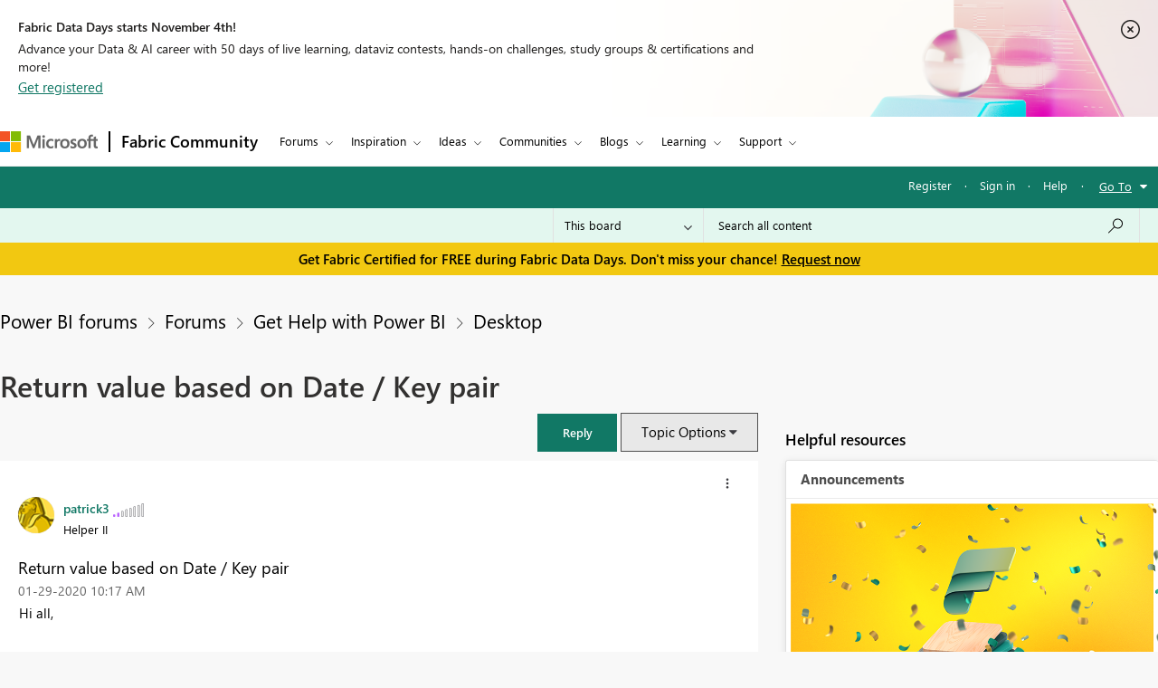

--- FILE ---
content_type: text/css
request_url: https://community.fabric.microsoft.com/html/@87498816CF9F1173E9C1EE06FCE423FA/assets/nps_styles_pbi.css
body_size: 953
content:

#MfpEmbed_Iframe {
    width: 100%;
    height: 100%;
    border: none;
    max-width: 100%;
}

#MfpEmbed_Popup_Iframe {
    width: 100%;
    height: 100%;
    background: transparent !important;
    border: none;
    position: absolute;
    left: 0;
    top: 0;
}

#MfpEmbed_Button_Iframe {
    width: 100%;
    border: none;
    max-width: 100%;
    max-height: 100vh;
}

#mfpembed_overlayDiv {
    position: fixed;
    top: 0px;
    left: 0px;
    width: 100vw;
    height: 100vh;
    z-index: 111111111111111;
    background-color: black;
    opacity: 0.6;
    align-items: center;
    justify-content: center;
}

#MfpEmbed_CrossButton {
    font-style: normal;
    margin-left: 4px;
    margin-top: -5px;
    padding-top: 0px;
    padding-left: 1px;
    width: 15px;
}

#MfpEmbed_Popup {
    z-index: 111111111111;
    opacity: 1;
    position: fixed;
    left: 50%;
    top: 50%;
    border-radius: 2px;
    background-color: transparent;
    box-shadow: none;
    transform: translate(-50%, -50%);
    min-height: calc(100% - (1.75rem * 2));
    height: unset !important;
}

#MfpEmbed_Button {
    border-radius: 2px;
    background-color: #008272;
    border: none;
    display: flex;
    color: white;
    font-style: normal;
    font-family: Segoe UI;
    font-size: 16px;
    outline: none;
    padding-right: 15px;
    align-items: center;
    justify-content: space-between;
    cursor: pointer;
}

#MfpEmbed_Button_Container {
    z-index: 1000001;
    opacity: 1;
    float: right;
    border-radius: 2px;
    background-color: white;
    box-shadow: 0 2px 4px 0 rgba(0, 0, 0, 0.20);
    bottom: 0px;
    right: 0px;
    position: fixed;
    margin-right: 48px;
    margin-bottom: 48px;
    border: none;
    transition-property: height;
    transition-timing-function: ease;
    transition-duration: 1s;
}

#MfpEmbed_Button_Container_Collapse {
    z-index: 1000001;
    opacity: 1;
    float: right;
    border-radius: 2px;
    background-color: white;
    box-shadow: 0 2px 4px 0 rgba(0, 0, 0, 0.20);
    bottom: 0px;
    right: 0px;
    position: fixed;
    margin-right: 48px;
    margin-bottom: 48px;
    border: none;
    transition-property: height;
    transition-timing-function: ease;
    transition-duration: 1s;
}

#MfpEmbed_Title_text {
    padding-left: 24px;
    padding-bottom: 8px;
    padding-top: 13px;
    font-size: 16px;
    font-family: Segoe UI;
    color: #333333;
    line-height: 21px;
    height: 21px;
}

#MfpEmbed_Icon_Arrow {
    width: 14px;
    height: 14px;
}

#MfpEmbed_Span {
    margin: 10px;
}

#mfpembed_iconDiv {
    width: 26px;
    height: 26px;
    border: 1px solid;
    right: 0px;
    top: 0px;
    position: absolute;
    margin-right: 22px;
    margin-top: 12px;
    font-style: normal;
    border-radius: 100%;
    border-color: #fff;
    background-color: transparent;
    cursor: pointer;
    z-index: 9;
}

#mfpembed_iconDiv:focus {
    outline: #fff solid 0px !important;
    outline-offset: 2px;
    border-radius: 0;
}

#lia-body #MfpEmbed_CrossButton:focus {
    outline: #323130 solid 0px !important;

}

#MfpEmbed_InlineWithCancel {
    position: relative;
}

#MfpEmbed_InlineWithCancel #mfpembed_iconDiv {
    margin-right: 0px;
    margin-top: 0px;
    cursor: pointer;
}

#MfpEmbed_Popup a:focus {
    outline-offset: 3px;
}

.section-next-button:focus {
    outline: 1px auto #2266e3 !important;
    outline-offset: -5px !important;
    border: none !important;
}

@media only screen and (max-width: 580px) {

    #MfpEmbed_Popup {

        width: 400px !important;
        height: 500px !important;

    }

}


@media only screen and (max-width: 480px) {

    #MfpEmbed_Popup {

        width: 340px !important;

        height: 450px !important;

    }

}


@media only screen and (max-width: 360px) {

    #MfpEmbed_Popup {
        height: 400px !important;
        width: 315px !important;

    }
    .office-form-title-box, .office-form-notice-container, .office-form-navigation-container, .office-form-error-message-container, .validation-error-message-label {

        padding-left: 20px;
        padding-right: 0;
    }

}


body {
    font-size: 15px;
}

.forms-pro-compact .small-screen .office-form-bottom-button-div {

    margin: 15px 0px 0px 12px;
    text-align: right;

}

.mobile-view .office-form-button-container, .small-screen .office-form-button-container {

    justify-content: right;

}

.small-screen .office-form-bottom-button-div {
    flex: initial;
    text-align: right;

}






--- FILE ---
content_type: text/javascript; charset=utf-8
request_url: https://js.monitor.azure.com/scripts/c/ms.analytics-web-3.min.js
body_size: 50736
content:
/*!
 * 1DS JS SDK Analytics Web, 3.2.18
 * Copyright (c) Microsoft and contributors. All rights reserved.
 * (Microsoft Internal Only)
 */
!function(e,t){var n="undefined";if("object"==typeof exports&&typeof module!=n)t(exports);else if("function"==typeof define&&define.amd)define(["exports"],t);else{var i,n=typeof globalThis!=n?globalThis:e||self,r={},e="__ms$mod__",a={},o=a.esm_ms_analytics_web_3_2_18={},c="3.2.18",u="oneDS3",s=(s=n)[u]=s[u]||{},l=(l=n)[u="oneDS"]=l[u]||{},n=s[e]=s[e]||{},f=n.v=n.v||[],u=l[e]=l[e]||{},d=u.v=u.v||[];for(i in(u.o=u.o||[]).push(a),t(r),r)s[i]=r[i],f[i]=c,l[i]=r[i],d[i]=c,(o.n=o.n||[]).push(i)}}(this,function(n){"use strict";!function(e,t,n){var i=Object.defineProperty;if(i)try{return i(e,t,n)}catch(r){}typeof n.value!==undefined&&(e[t]=n.value)}(n,"__esModule",{value:!0});var c="function",u="object",fe="undefined",f="prototype",s="hasOwnProperty",l=Object,g=l[f],v=l.assign,y=l.create,e=l.defineProperty,T=g[s],I=null;function b(e){e=!1===(e=void 0===e||e)?null:I;return e||((e=(e=(e=typeof globalThis!==fe?globalThis:e)||typeof self===fe?e:self)||typeof window===fe?e:window)||typeof global===fe||(e=global),I=e),e}function C(e){throw new TypeError(e)}function U(e){var t;return y?y(e):null==e?{}:((t=typeof e)!==u&&t!==c&&C("Object prototype may only be an Object:"+e),n[f]=e,new n);function n(){}}(b()||{}).Symbol,(b()||{}).Reflect;var S=v||function(e){for(var t,n=1,i=arguments.length;n<i;n++)for(var r in t=arguments[n])g[s].call(t,r)&&(e[r]=t[r]);return e},N=function(e,t){return(N=l.setPrototypeOf||({__proto__:[]}instanceof Array?function(e,t){e.__proto__=t}:function(e,t){for(var n in t)t[s](n)&&(e[n]=t[n])}))(e,t)};function w(e,t){function n(){this.constructor=e}typeof t!==c&&null!==t&&C("Class extends value "+t+" is not a constructor or null"),N(e,t),e[f]=null===t?U(t):(n[f]=t[f],new n)}function V(e,t){for(var n=0,i=t.length,r=e.length;n<i;n++,r++)e[r]=t[n];return e}var F="initialize",B="name",H="getNotifyMgr",K="identifier",k="push",W="isInitialized",q="config",z="instrumentationKey",de="logger",R="length",pe="time",M="processNext",ge="getProcessTelContext",ve="addNotificationListener",he="removeNotificationListener",me="stopPollingInternalLogs",ye="onComplete",Te="getPlugin",Ie="flush",be="_extensions",Ce="splice",Ee="teardown",Se="messageId",Ne="message",we="isAsync",P="_doTeardown",D="update",_="getNext",O="diagLog",x="setNextPlugin",Ae="createNew",Pe="cookieCfg",De="indexOf",_e="substring",Oe="userAgent",xe="split",ke="setEnabled",Re="substr",Me="nodeType",Le="apply",Ue="replace",Ve="enableDebugExceptions",Fe="toLowerCase",d="call",Be="type",He="handler",Ke="listeners",We="isChildEvt",qe="getCtx",ze="setCtx",Ge="complete",je="traceId",Xe="traceFlags",p="",Ye="channels",L="core",Je="createPerfMgr",Qe="disabled",$e="extensionConfig",Ze="processTelemetry",et="priority",tt="eventsSent",nt="eventsDiscarded",it="eventsSendRequest",rt="perfEvent",at="errorToConsole",ot="warnToConsole",ct="getPerfMgr",ut="toISOString",st="endsWith",lt="startsWith",ft="indexOf",dt="trim",t="toString",pt="constructor",gt=e,vt=l.freeze,ht=l.keys,mt=String[f],yt=mt[dt],Tt=mt[st],It=mt[lt],bt=Date[f][ut],mt=Array.isArray,Ct=g[t],Et=T[t],St=Et[d](l),Nt=/-([a-z])/g,wt=/([^\w\d_$])/g,At=/^(\d+[\w\d_$])/,Pt=Object.getPrototypeOf;function Dt(e){if(e){if(Pt)return Pt(e);e=e.__proto__||e[f]||e[pt];if(e)return e}return null}function J(e){return e===undefined||typeof e===fe}function Q(e){return null===e||J(e)}function _t(e){return!Q(e)}function Ot(e,t){return!(!e||!T[d](e,t))}function A(e){return!(!e||typeof e!==u)}function G(e){return!(!e||typeof e!==c)}function xt(e){var t=e;return e&&$(e)?(t=(t=e[Ue](Nt,function(e,t){return t.toUpperCase()}))[Ue](wt,"_"))[Ue](At,function(e,t){return"_"+t}):t}function ee(e,t){if(e)for(var n in e)T[d](e,n)&&t[d](e,n,e[n])}function kt(e,t){var n=!1;if(e&&t&&!(n=e===t)){if(Tt)return e[st](t);var i=e,r=t,e=!1,t=r?r[R]:0,a=i?i[R]:0;if(t&&a&&t<=a&&!(e=i===r)){for(var o=a-1,c=t-1;0<=c;c--){if(i[o]!=r[c])return!1;o--}e=!0}return e}return n}function Rt(e,t){var n=!1;if(e&&t&&!(n=e===t)){if(It)return e[lt](t);var i=e,r=t,e=!1,a=r?r[R]:0;if(i&&a&&i[R]>=a&&!(e=i===r)){for(var o=0;o<a;o++)if(i[o]!==r[o])return!1;e=!0}return e}return n}function Mt(e,t){return!(!e||!t)&&-1!==e[De](t)}var E=mt||function(e){return!(!e||"[object Array]"!==Ct[d](e))};function Lt(e){return!(!e||"[object Error]"!==Ct[d](e))}function $(e){return"string"==typeof e}function Ut(e){return"number"==typeof e}function Vt(e){return"boolean"==typeof e}function Ft(e){return e&&"object"==typeof e&&(!(e=(Pt||Dt)(e))||typeof(e=e[pt]&&T[d](e,pt)?e[pt]:e)===c&&Et[d](e)===St)}function Bt(e){var t;if(e)return bt?e[ut]():(e=e)&&e.getUTCFullYear?(t=function(e){e=""+e;return 1===e[R]?"0"+e:e},e.getUTCFullYear()+"-"+t(1+e.getUTCMonth())+"-"+t(e.getUTCDate())+"T"+t(e.getUTCHours())+":"+t(e.getUTCMinutes())+":"+t(e.getUTCSeconds())+"."+(e.getUTCMilliseconds()/1e3).toFixed(3).slice(2,5)+"Z"):void 0}function te(e,t,n){var i=e[R];try{for(var r=0;r<i&&!(r in e&&-1===t[d](n||e,e[r],r,e));r++);}catch(a){}}function Ht(e,t,n){if(e){if(e[ft])return e[ft](t,n);var i=e[R],n=n||0;try{for(var r=Math.max(0<=n?n:i-Math.abs(n),0);r<i;r++)if(r in e&&e[r]===t)return r}catch(a){}}return-1}function Kt(e,t,n){if(e){if(e.map)return e.map(t,n);var i=e[R],r=n||e,a=Array(i);try{for(var o=0;o<i;o++)o in e&&(a[o]=t[d](r,e[o],e))}catch(c){}}return a}function Wt(e,t,n){var i;if(e){if(e.reduce)return e.reduce(t,n);var r=e[R],a=0;if(3<=arguments[R])i=n;else{for(;a<r&&!(a in e);)a++;i=e[a++]}for(;a<r;)a in e&&(i=t(i,e[a],a,e)),a++}return i}function Z(e){return e&&(yt&&e[dt]?e[dt]():e[Ue]?e[Ue](/^\s+|(?=\s)\s+$/g,p):e)}var qt=!{toString:null}.propertyIsEnumerable("toString"),zt=["toString","toLocaleString","valueOf","hasOwnProperty","isPrototypeOf","propertyIsEnumerable","constructor"];function Gt(e){var t=typeof e;if(t===c||t===u&&null!==e||C("objKeys called on non-object"),!qt&&ht)return ht(e);var n,i=[];for(n in e)e&&T[d](e,n)&&i[k](n);if(qt)for(var r=zt[R],a=0;a<r;a++)e&&T[d](e,zt[a])&&i[k](zt[a]);return i}function ne(e,t,n,i){if(gt)try{var r={enumerable:!0,configurable:!0};return n&&(r.get=n),i&&(r.set=i),gt(e,t,r),!0}catch(a){}return!1}function jt(e){return vt&&ee(e,function(e,t){(E(t)||A(t))&&vt(t)}),Xt(e)}var Xt=vt||function(e){return e};function Yt(){var e=Date;return e.now?e.now():(new e).getTime()}function h(e){return Lt(e)?e[B]:p}function Jt(e,t,n,i,r){var a=n;!e||(a=e[t])===n||r&&!r(a)||i&&!i(n)||(e[t]=a=n)}function Qt(e,t,n){var i;return e?!(i=e[t])&&Q(i)&&(i=J(n)?{}:n,e[t]=i):i=J(n)?{}:n,i}function $t(e,t){return Q(e)?t:e}function Zt(e){return!!e}function j(e){throw Error(e)}function en(e,t){var n=null,i=null;return G(e)?n=e:i=e,function(){var e=arguments;if(i=n?n():i)return i[t][Le](i,e)}}function tn(e,t,n,i,r){e&&t&&n&&(!1===r&&!J(e[t])||(e[t]=en(n,i)))}function nn(t,n,e,i){t&&n&&A(t)&&E(e)&&te(e,function(e){$(e)&&tn(t,e,n,e,i)})}function rn(e){return e&&v?l(v({},e)):e}function an(){var e=arguments,t=e[0]||{},n=e[R],i=!1,r=1;for(0<n&&Vt(t)&&(i=t,t=e[r]||{},r++),A(t)||(t={});r<n;r++){var a,o,c,u,s=e[r],l=E(s),f=A(s);for(a in s)(l&&a in s||f&&T[d](s,a))&&(o=s[a],c=void 0,i&&o&&((c=E(o))||Ft(o))&&(u=t[a],c?E(u)||(u=[]):Ft(u)||(u={}),o=an(i,u,o)),o!==undefined)&&(t[a]=o)}return t}function on(e){var n={};return ee(e,function(e,t){n[e]=t,n[t]=e}),jt(n)}function cn(e){var n={};return ee(e,function(e,t){n[e]=t[1],n[t[0]]=t[1]}),jt(n)}var un=on({Unknown:0,NonRetryableStatus:1,InvalidEvent:2,SizeLimitExceeded:3,KillSwitch:4,QueueFull:5}),t="undefined",sn="constructor",ln="prototype",fn="function",dn="_dynInstFuncs",pn="_isDynProxy",gn="_dynClass",vn="_dynInstChk",hn=vn,mn="_dfOpts",yn="_unknown_",Tn="__proto__",In="_dyn"+Tn,mt="__dynProto$Gbl",bn="_dynInstProto",Cn="useBaseInst",En="setInstFuncs",Sn=Object,Nn=Sn.getPrototypeOf,wn=Sn.getOwnPropertyNames,t=(i=(i=(i=(i=typeof globalThis!=t?globalThis:i)||typeof self==t?i:self)||typeof window==t?i:window)||typeof global==t?i:global)||{},An=t[mt]||(t[mt]={o:((i={})[En]=!0,i[Cn]=!0,i),n:1e3});function Pn(e,t){return e&&Sn[ln].hasOwnProperty.call(e,t)}function Dn(e){return e&&(e===Sn[ln]||e===Array[ln])}function _n(e){return Dn(e)||e===Function[ln]}function On(e){if(e){if(Nn)return Nn(e);var t=e[Tn]||e[ln]||(e[sn]?e[sn][ln]:null),n=e[In]||t;Pn(e,In)||(delete e[bn],n=e[In]=e[bn]||e[In],e[bn]=t)}return n}function xn(e,t){var n=[];if(wn)n=wn(e);else for(var i in e)"string"==typeof i&&Pn(e,i)&&n.push(i);if(n&&0<n.length)for(var r=0;r<n.length;r++)t(n[r])}function kn(e,t,n){return t!==sn&&typeof e[t]===fn&&(n||Pn(e,t))&&t!==Tn&&t!==ln}function Rn(e){throw new TypeError("DynamicProto: "+e)}function Mn(){return Object.create&&(e=null,t=Object.create)?t(e):{};var e,t}function Ln(e,t){for(var n=e.length-1;0<=n;n--)if(e[n]===t)return 1}function Un(e,t){return Pn(e,ln)?e.name||t||yn:((e||{})[sn]||{}).name||t||yn}function ie(e,i,t,n){Pn(e,ln)||Rn("theClass is an invalid class definition.");var r,a,o,c,u,s,l=e[ln],f=(function(e){if(!Nn)return 1;for(var t=[],n=On(i);n&&!_n(n)&&!Ln(t,n);){if(n===e)return 1;t.push(n),n=On(n)}}(l)||Rn("["+Un(e)+"] not in hierarchy of ["+Un(i)+"]"),null),e=(Pn(l,gn)?f=l[gn]:(f="_dynCls$"+Un(e,"_")+"$"+An.n,An.n++,l[gn]=f),ie[mn]),d=!!e[Cn],p=(d&&n&&n[Cn]!==undefined&&(d=!!n[Cn]),r=i,a=Mn(),xn(r,function(e){!a[e]&&kn(r,e,!1)&&(a[e]=r[e])}),a),d=(t(i,function(e,t,n,a){function i(e,t,n){var i,r=t[n];return r[pn]&&a&&!1!==(i=e[dn]||{})[hn]&&(r=(i[t[gn]]||{})[n]||r),function(){return r.apply(e,arguments)}}for(var r=Mn(),o=(xn(n,function(e){r[e]=i(t,n,e)}),On(e)),c=[];o&&!_n(o)&&!Ln(c,o);)xn(o,function(e){!r[e]&&kn(o,e,!Nn)&&(r[e]=i(t,o,e))}),c.push(o),o=On(o);return r}(l,i,p,d)),!!Nn&&!!e[En]);o=l,t=f,c=i,u=p,e=0!=(d&&n?!!n[En]:d),Dn(o)||Dn(l=c[dn]=c[dn]||Mn())||(s=l[t]=l[t]||Mn(),!1!==l[hn]&&(l[hn]=!!e),Dn(s))||xn(c,function(e){var n,i,r;kn(c,e,!1)&&c[e]!==u[e]&&(s[e]=c[e],delete c[e],Pn(o,e)&&(!o[e]||o[e][pn])||(o[e]=(n=o,i=e,(r=function(){var e,t;return(function(e,t,n,i){var r=null;if(e&&Pn(n,gn)){var a=e[dn]||Mn();if((r=(a[n[gn]]||Mn())[t])||Rn("Missing ["+t+"] "+fn),!r[vn]&&!1!==a[hn]){for(var o=!Pn(e,t),c=On(e),u=[];o&&c&&!_n(c)&&!Ln(u,c);){var s=c[t];if(s){o=s===i;break}u.push(c),c=On(c)}try{o&&(e[t]=r),r[vn]=1}catch(l){a[hn]=!1}}}return r}(this,i,n,r)||(typeof(t=(t=n[e=i])===r?On(n)[e]:t)!==fn&&Rn("["+e+"] is not a "+fn),t)).apply(this,arguments)})[pn]=1,r)))})}ie[mn]=An.o;var Vn="window",Fn="document",Bn="navigator",Hn="location",Kn="console",Wn="performance",qn="JSON",zn="crypto",Gn="msCrypto",jn="msie",Xn="trident/",Yn="XMLHttpRequest",Jn=null,Qn=null,$n=!1,Zn=null,ei=null;function ti(e,t){var n,i=!1;if(e){try{(i=t in e)||(n=e[f])&&(i=t in n)}catch(r){}if(!i)try{i=!J((new e)[t])}catch(r){}}return i}function re(e){var t=b();return t&&t[e]?t[e]:e===Vn&&ni()?window:null}function ni(){return typeof window===u&&window}function ae(){return ni()?window:re(Vn)}function ii(){return typeof document===u&&document}function oe(){return ii()?document:re(Fn)}function ri(){return!(typeof navigator!==u||!navigator)}function ai(){return ri()?navigator:re(Bn)}function oi(){return typeof history===u&&history}function ci(e){if(e&&$n){e=re("__mockLocation");if(e)return e}return typeof location===u&&location?location:re(Hn)}function ui(){return re(Wn)}function si(){return typeof JSON===u&&JSON||null!==re(qn)}function li(){return si()?JSON||re(qn):null}function fi(){var e=ai();return!(!e||!e.product)&&"ReactNative"===e.product}function di(){var e=ai();return!e||e[Oe]===Qn&&null!==Jn||(e=((Qn=e[Oe])||p)[Fe](),Jn=Mt(e,jn)||Mt(e,Xn)),Jn}function ce(e){var t=Object[f].toString[d](e),n=p;return"[object Error]"===t?n="{ stack: '"+e.stack+"', message: '"+e.message+"', name: '"+e[B]+"'":si()&&(n=li().stringify(e)),t+n}function pi(){return ei=null===ei?ri()&&!!ai().sendBeacon:ei}function gi(e){var t=!1;try{var t=!!re("fetch"),n=re("Request");t&&e&&n&&(t=ti(n,"keepalive"))}catch(i){}return t}function vi(){return Zn=null===Zn&&(Zn=typeof XDomainRequest!==fe)&&hi()?Zn&&!ti(re(Yn),"withCredentials"):Zn}function hi(){var e=!1;try{e=!!re(Yn)}catch(t){}return e}var mi,yi=["eventsSent","eventsDiscarded","eventsSendRequest","perfEvent"],Ti=null;function Ii(e){var t=Ti;return(t=Ti||!0===e.disableDbgExt?t:Ti||(e=re("Microsoft"),Ti=e?e.ApplicationInsights:Ti))?t.ChromeDbgExt:null}function bi(e){return e?'"'+e[Ue](/\"/g,p)+'"':p}function Ci(e,t){var n,i=typeof console!==fe?console:re(Kn);i&&(n="log",G(i[n=i[e]?e:n]))&&i[n](t)}Si.dataType="MessageData";var Ei=Si;function Si(e,t,n,i){void 0===n&&(n=!1),this[Se]=e,this[Ne]=(n?"AI: ":"AI (Internal): ")+e;n=p,si()&&(n=li().stringify(i)),e=(t?" message:"+bi(t):p)+(i?" props:"+bi(n):p);this[Ne]+=e}function Ni(e,t){return(e||{})[de]||new wi(t)}Ai.__ieDyn=1;var wi=Ai;function Ai(i){this.identifier="DiagnosticLogger",this.queue=[];var u,r,s,l,f=0,d={};ie(Ai,this,function(a){var e;function o(e,t){var n,i;s<=f||(i=!0,n="AITR_"+t[Se],d[n]?i=!1:d[n]=!0,i&&(e<=r&&(a.queue[k](t),f++,c(1===e?"error":"warn",t)),f===s)&&(i=new Ei(23,n="Internal events throttle limit per PageView reached for this app.",!1),a.queue[k](i),1===e?a[at](n):a[ot](n)))}function c(e,t){var n=Ii(i||{});n&&n[O]&&n[O](e,t)}u=$t((e=i||{}).loggingLevelConsole,0),r=$t(e.loggingLevelTelemetry,1),s=$t(e.maxMessageLimit,25),l=$t(e.enableDebug,$t(e[Ve],!1)),a.consoleLoggingLevel=function(){return u},a.telemetryLoggingLevel=function(){return r},a.maxInternalMessageLimit=function(){return s},a[Ve]=function(){return l},a.throwInternal=function(e,t,n,i,r){t=new Ei(t,n,r=void 0!==r&&r,i);if(l)throw ce(t);n=1===e?at:ot;J(t[Ne])?c("throw"+(1===e?"Critical":"Warning"),t):(r?(i=+t[Se],!d[i]&&e<=u&&(a[n](t[Ne]),d[i]=!0)):e<=u&&a[n](t[Ne]),o(e,t))},a[ot]=function(e){Ci("warn",e),c("warning",e)},a[at]=function(e){Ci("error",e),c("error",e)},a.resetInternalMessageCount=function(){f=0,d={}},a.logInternalMessage=o})}function Pi(e){return e||new wi}function ue(e,t,n,i,r,a){void 0===a&&(a=!1),Pi(e).throwInternal(t,n,i,r,a)}function Di(e,t){Pi(e)[ot](t)}var _i="ParentContextKey",Oi="ChildrenContextKey",xi=(ki.ParentContextKey="parent",ki.ChildrenContextKey="childEvts",ki);function ki(e,r,t){var n,a=this,o=!1;a.start=Yt(),a[B]=e,a[we]=t,a[We]=function(){return!1},G(r)&&(o=ne(a,"payload",function(){return!n&&G(r)&&(n=r(),r=null),n})),a[qe]=function(e){return e?(e===ki[_i]||e===ki[Oi]?a:a.ctx||{})[e]:null},a[ze]=function(e,t){e&&(e===ki[_i]?(a[e]||(a[We]=function(){return!0}),a[e]=t):e===ki[Oi]?a[e]=t:(a.ctx=a.ctx||{})[e]=t)},a[Ge]=function(){var e=0,t=a[qe](ki[Oi]);if(E(t))for(var n=0;n<t[R];n++){var i=t[n];i&&(e+=i[pe])}a[pe]=Yt()-a.start,a.exTime=a[pe]-e,a[Ge]=function(){},!o&&G(r)&&(a.payload=r())}}Mi.__ieDyn=1;var Ri=Mi;function Mi(t){this.ctx={},ie(Mi,this,function(n){n.create=function(e,t,n){return new xi(e,t,n)},n.fire=function(e){e&&(e[Ge](),t)&&G(t[rt])&&t[rt](e)},n[ze]=function(e,t){e&&((n.ctx=n.ctx||{})[e]=t)},n[qe]=function(e){return(n.ctx||{})[e]}})}var Li="CoreUtils.doPerf";function Ui(e,t,n,i,r){if(e)if(e=e[ct]?e[ct]():e){var a,o=void 0,c=e[qe](Li);try{if(o=e.create(t(),i,r))return c&&o[ze]&&(o[ze](xi[_i],c),c[qe])&&c[ze]&&((a=c[qe](xi[Oi]))||(a=[],c[ze](xi[Oi],a)),a[k](o)),e[ze](Li,o),n(o)}catch(u){o&&o[ze]&&o[ze]("exception",u)}finally{o&&e.fire(o),e[ze](Li,c)}}return n()}var Vi=4294967296,Fi=4294967295,Bi=!1,Hi=123456789,Ki=987654321;function Wi(e){e<0&&(e>>>=0),Hi=123456789+e&Fi,Ki=987654321-e&Fi,Bi=!0}function qi(){try{var e=2147483647&Yt();Wi((Math.random()*Vi^e)+e)}catch(t){}}function zi(e){var t=0,n=re(zn)||re(Gn);return 0===(t=n&&n.getRandomValues?n.getRandomValues(new Uint32Array(1))[0]&Fi:t)&&di()&&(Bi||qi(),t=Gi()&Fi),0===t&&(t=Math.floor(Vi*Math.random()|0)),e||(t>>>=0),t}function Gi(e){var t=((Ki=36969*(65535&Ki)+(Ki>>16)&Fi)<<16)+(65535&(Hi=18e3*(65535&Hi)+(Hi>>16)&Fi))>>>0&Fi|0;return e||(t>>>=0),t}function ji(e){void 0===e&&(e=22);for(var t=zi()>>>0,n=0,i=p;i[R]<e;)i+="ABCDEFGHIJKLMNOPQRSTUVWXYZabcdefghijklmnopqrstuvwxyz0123456789+/"[0|63&t]||"",t>>>=6,5==++n&&(t=(zi()<<2&4294967295|3&t)>>>0,n=0);return i}var Xi=e,Yi="2.8.18",Ji="."+ji(6),Qi=0;function $i(e){return 1===e[Me]||9===e[Me]||!+e[Me]}function Zi(e,t){return xt(e+Qi+++((t=void 0!==t&&t)?"."+Yi:p)+Ji)}function er(e){var a={id:Zi("_aiData-"+(e||p)+"."+Yi),accept:$i,get:function(e,t,n,i){var r=e[a.id];return r?r[xt(t)]:(i&&((r=function(e,t){var n=t[e.id];if(!n){n={};try{$i(t)&&!function(e,t,n){if(Xi)try{return Xi(e,t,{value:n,enumerable:!1,configurable:!0}),1}catch(i){}}(t,e.id,n)&&(t[e.id]=n)}catch(i){}}return n}(a,e))[xt(t)]=n),n)},kill:function(e,t){if(e&&e[t])try{delete e[t]}catch(n){}}};return a}var tr="toGMTString",nr="toUTCString",ir="cookie",rr="expires",ar="enabled",or="isCookieUseDisabled",cr="disableCookiesUsage",ur="_ckMgr",sr=null,lr=null,fr=null,dr=oe(),pr={},gr={};function vr(e){return!e||e.isEnabled()}function hr(e,t){return t&&e&&E(e.ignoreCookies)&&-1!==e.ignoreCookies[De](t)}function mr(e,t){var n,i;return e?n=e.getCookieMgr():t&&(n=t[Pe][ur]||yr(t)),n||(e=(e||{})[de],(i=yr[ur]||gr[ur])||(i=yr[ur]=yr(t,e),gr[ur]=i),n=i),n}function yr(e,r){Jt(n=(e=e||gr)[Pe]=e[Pe]||{},"domain",e.cookieDomain,_t,Q),Jt(n,"path",e.cookiePath||"/",null,Q),Q(n[ar])&&(t=void 0,J(e[or])||(t=!e[or]),J(e[cr])||(t=!e[cr]),n[ar]=t);var t,n,s=n,l=s.path||"/",f=s.domain,i=!1!==s[ar],d=((e={isEnabled:function(){var e=i&&Tr(r),t=gr[ur];return e&&t&&d!==t?vr(t):e}})[ke]=function(e){i=!1!==e},e.set=function(e,t,n,i,r){var a,o,c,u=!1;return!vr(d)||(o=s,(c=e)&&o&&E(o.blockedCookies)&&-1!==o.blockedCookies[De](c))||hr(o,c)||(o={},-1!==(a=(c=Z(t||p))[De](";"))&&(c=Z(t[_e](0,a)),o=Ir(t[_e](a+1))),Jt(o,"domain",i||f,Zt,J),Q(n)||(a=di(),J(o[rr])&&0<(t=Yt()+1e3*n)&&((i=new Date).setTime(t),Jt(o,rr,br(i,a?tr:nr)||br(i,a?tr:nr)||p,Zt)),a)||Jt(o,"max-age",p+n,null,J),(t=ci())&&"https:"===t.protocol&&(Jt(o,"secure",null,null,J),lr=null===lr?!Sr((ai()||{})[Oe]):lr)&&Jt(o,"SameSite","None",null,J),Jt(o,"path",r||l,null,J),(s.setCookie||Er)(e,Cr(c,o)),u=!0),u},e.get=function(e){var t=p;return vr(d)&&!hr(s,e)?(s.getCookie||function(e){var t,n=p;return dr&&(t=dr[ir]||p,fr!==t&&(pr=Ir(t),fr=t),n=Z(pr[e]||p)),n})(e):t},e.del=function(e,t){return!!vr(d)&&d.purge(e,t)},e.purge=function(e,t){var n,i=!1;return Tr(r)&&((n={}).path=t||"/",n[rr]="Thu, 01 Jan 1970 00:00:01 GMT",t=n,di()||(t["max-age"]="0"),(s.delCookie||Er)(e,Cr(p,t)),i=!0),i},e);return d[ur]=d}function Tr(e){if(null===sr){sr=!1;try{sr=(dr||{})[ir]!==undefined}catch(t){ue(e,2,68,"Cannot access document.cookie - "+h(t),{exception:ce(t)})}}return sr}function Ir(e){var n={};return e&&e[R]&&te(Z(e)[xe](";"),function(e){var t;(e=Z(e||p))&&(-1===(t=e[De]("="))?n[e]=null:n[Z(e[_e](0,t))]=Z(e[_e](t+1)))}),n}function br(e,t){return G(e[t])?e[t]():null}function Cr(e,t){var n=e||p;return ee(t,function(e,t){n+="; "+e+(Q(t)?p:"="+t)}),n}function Er(e,t){dr&&(dr[ir]=e+"="+t)}function Sr(e){return!(!$(e)||!Mt(e,"CPU iPhone OS 12")&&!Mt(e,"iPad; CPU OS 12")&&!(Mt(e,"Macintosh; Intel Mac OS X 10_14")&&Mt(e,"Version/")&&Mt(e,"Safari"))&&(!Mt(e,"Macintosh; Intel Mac OS X 10_14")||!kt(e,"AppleWebKit/605.1.15 (KHTML, like Gecko)"))&&!Mt(e,"Chrome/5")&&!Mt(e,"Chrome/6")&&(!Mt(e,"UnrealEngine")||Mt(e,"Chrome"))&&!Mt(e,"UCBrowser/12")&&!Mt(e,"UCBrowser/11"))}var Nr="on",wr="attachEvent",Ar="addEventListener",Pr="detachEvent",Dr="removeEventListener",_r="events",Or="visibilitychange",xr="pagehide",kr="pageshow",Rr="unload",Mr="beforeunload",Lr=Zi("aiEvtPageHide"),Ur=Zi("aiEvtPageShow"),Vr=/\.[\.]+/g,Fr=/[\.]+$/,Br=1,Hr=er("events"),Kr=/^([^.]*)(?:\.(.+)|)/;function Wr(e){return e&&e[Ue]?e[Ue](/^[\s\.]+|(?=[\s\.])[\.\s]+$/g,p):e}function qr(e,t){t&&(n=p,E(t)?(n=p,te(t,function(e){(e=Wr(e))&&("."!==e[0]&&(e="."+e),n+=e)})):n=Wr(t),n)&&("."!==n[0]&&(n="."+n),e=(e||p)+n);var n,t=Kr.exec(e||p)||[],e={};return e[Be]=t[1],e.ns=(t[2]||p).replace(Vr,".").replace(Fr,p)[xe](".").sort().join("."),e}function zr(e,t,n){e=Hr.get(e,_r,{},n=void 0===n||n);return e[t]||(e[t]=[])}function Gr(e,t,n,i){e&&t&&t[Be]&&(e[Dr]?e[Dr](t[Be],n,i):e[Pr]&&e[Pr](Nr+t[Be],n))}function jr(e,t,n,i){for(var r=t[R];r--;){var a=t[r];!a||n.ns&&n.ns!==a.evtName.ns||i&&!i(a)||(Gr(e,a.evtName,a[He],a.capture),t[Ce](r,1))}}function Xr(e,t){return t?qr("xx",E(t)?[e].concat(t):[e,t]).ns[xe]("."):e}function Yr(e,t,n,i,r){void 0===r&&(r=!1);var a,o,c=!1;if(e)try{var u,s=qr(t,i),l=s,f=n,d=r,p=!1;(o=e)&&l&&l[Be]&&f&&(o[Ar]?(o[Ar](l[Be],f,d),p=!0):o[wr]&&(o[wr](Nr+l[Be],f),p=!0)),(c=p)&&Hr.accept(e)&&((a={guid:Br++,evtName:s})[He]=n,a.capture=r,u=a,zr(e,s.type)[k](u))}catch(g){}return c}function Jr(e,t,n,i,r){if(void 0===r&&(r=!1),e)try{var a=qr(t,i),o=!1,c=e,u=function(e){return!((!a.ns||n)&&e[He]!==n)&&(o=!0)};(s=a)[Be]?jr(c,zr(c,s[Be]),s,u):(ee(l=Hr.get(c,_r,{}),function(e,t){jr(c,t,s,u)}),0===Gt(l)[R]&&Hr.kill(c,_r)),o||Gr(e,a,n,r)}catch(f){}var s,l}function Qr(e,t,n){var i=!1,r=ae(),r=(r&&(i=Yr(r,e,t,n),i=Yr(r.body,e,t,n)||i),oe());return r&&Yr(r,e,t,n)||i}function $r(e,t,n,i){var r=!1;return t&&e&&0<e[R]&&te(e,function(e){!e||n&&-1!==Ht(n,e)||(r=Qr(e,t,i)||r)}),r}function Zr(e,r,a){e&&E(e)&&te(e,function(e){var t,n,i;e&&(e=e,t=r,n=a,(i=ae())&&(Jr(i,e,t,n),Jr(i.body,e,t,n)),i=oe())&&Jr(i,e,t,n)})}function ea(e,t,n){return t=t,n=n,r=!(i=[Mr,Rr,xr]),(e=e)&&E(i)&&!(r=$r(i,e,t,n))&&t&&0<t[R]?$r(i,e,null,n):r;var i,r}function ta(e,t){Zr([Mr,Rr,xr],e,t)}function na(n,e,t){var i=Xr(Lr,t),r=$r([xr],n,e,i);return!(r=(!e||-1===Ht(e,Or))&&$r([Or],function(e){var t=oe();n&&t&&"hidden"===t.visibilityState&&n(e)},e,i)||r)&&e?na(n,null,t):r}function ia(e,t){t=Xr(Lr,t);Zr([xr],e,t),Zr([Or],null,t)}function ra(){var e=oa();return e[_e](0,8)+"-"+e[_e](8,12)+"-"+e[_e](12,16)+"-"+e[_e](16,20)+"-"+e[_e](20)}function aa(){var e=ui();return e&&e.now?e.now():Yt()}function oa(){for(var e,t=["0","1","2","3","4","5","6","7","8","9","a","b","c","d","e","f"],n=p,i=0;i<4;i++)n+=t[15&(e=zi())]+t[e>>4&15]+t[e>>8&15]+t[e>>12&15]+t[e>>16&15]+t[e>>20&15]+t[e>>24&15]+t[e>>28&15];var r=t[8+(3&zi())|0];return n[Re](0,8)+n[Re](9,4)+"4"+n[Re](13,3)+r+n[Re](16,3)+n[Re](19,12)}var ca="00000000000000000000000000000000",ua="0000000000000000";function sa(e,t,n){return e&&e[R]===t&&e!==n&&e.match(/^[\da-f]*$/i)}function la(e){return sa(e,32,ca)}function fa(e){return sa(e,16,ua)}var da=er("plugin");function pa(e){return da.get(e,"state",{},!0)}function ga(n,i){for(var r,e=[],t=null,a=n[_]();a;){var o=a[Te]();o&&(t&&G(t[x])&&G(o[Ze])&&t[x](o),(G(o[W])?o[W]():(r=pa(o))[W])||e[k](o),t=o,a=a[_]())}te(e,function(e){var t=n[L]();e[F](n.getCfg(),t,i,n[_]()),r=pa(e),e[L]||r[L]||(r[L]=t),r[W]=!0,delete r[Ee]})}function va(e){return e.sort(function(e,t){var n,i=0;return t?(n=G(t[Ze]),G(e[Ze])?i=n?e[et]-t[et]:1:n&&(i=-1)):i=e?1:-1,i})}var ha="TelemetryPluginChain",ma="_hasRun",ya="_getTelCtx",Ta=0;function Ia(e,o,n,t){var i=null,r=[],a=(null!==t&&(i=t?function(e,t,n){for(;e;){if(e[Te]()===n)return e;e=e[_]()}return Sa([n],t[q]||{},t)}(e,n,t):e),{_next:function(){var e,t=i;return i=t?t[_]():null,t||(e=r)&&0<e[R]&&(te(e,function(e){try{e.func[d](e.self,e.args)}catch(t){ue(n[de],2,73,"Unexpected Exception during onComplete - "+ce(t))}}),r=[]),t},ctx:{core:function(){return n},diagLog:function(){return Ni(n,o)},getCfg:function(){return o},getExtCfg:c,getConfig:function(e,t,n){void 0===n&&(n=!1);var i,e=c(e,null);return e&&!Q(e[t])?i=e[t]:o&&!Q(o[t])&&(i=o[t]),Q(i)?n:i},hasNext:function(){return!!i},getNext:function(){return i},setNext:function(e){i=e},iterate:function(e){for(;t=a._next();){var t=t[Te]();t&&e(t)}},onComplete:function(e,t){for(var n=[],i=2;i<arguments.length;i++)n[i-2]=arguments[i];e&&r[k]({func:e,self:J(t)?a.ctx:t,args:n})}}});function c(e,t,n){var i,r,a;return void 0===t&&(t={}),void 0===n&&(n=0),(i=o&&(r=o[$e])&&e?r[e]:i)?A(t)&&0!==n&&(a=an(!0,t,i),o&&2===n&&ee(t,function(e){var t;Q(a[e])&&!Q(t=o[e])&&(a[e]=t)}),i=a):i=t,i}return a}function ba(e,n,i,t){var r=Ia(e,n,i,t),a=r.ctx;return a[M]=function(e){var t=r._next();return t&&t[Ze](e,a),!t},a[Ae]=function(e,t){return ba((e=E(e=void 0===e?null:e)?Sa(e,n,i,t):e)||a[_](),n,i,t)},a}function Ca(e,n,t){var i=n[q]||{},r=Ia(e,i,n,t),a=r.ctx;return a[M]=function(e){var t=r._next();return t&&t.unload(a,e),!t},a[Ae]=function(e,t){return Ca((e=E(e=void 0===e?null:e)?Sa(e,i,n,t):e)||a[_](),n,t)},a}function Ea(e,n,t){var i=n[q]||{},r=Ia(e,i,n,t).ctx;return r[M]=function(t){return r.iterate(function(e){G(e[D])&&e[D](r,t)})},r[Ae]=function(e,t){return Ea((e=E(e=void 0===e?null:e)?Sa(e,i,n,t):e)||r[_](),n,t)},r}function Sa(e,t,n,i){var r,a=null,o=!i;return E(e)&&0<e[R]&&(r=null,te(e,function(e){(o=!o&&i===e||o)&&e&&G(e[Ze])&&(e=Na(e,t,n),a=a||e,r&&r._setNext(e),r=e)})),i&&!a?Sa([i],t,n):a}function Na(u,i,r){var s=null,a=G(u[Ze]),o=G(u[x]),l=u?u[K]+"-"+u[et]+"-"+Ta++:"Unknown-0-"+Ta++,c={getPlugin:function(){return u},getNext:function(){return s},processTelemetry:function(n,e){var t;f(e=e||(t=(t=u&&G(u[ya])?u[ya]():t)||ba(c,i,r)),function(e){var t;return!(!u||!a||(t=pa(u))[Ee]||t[Qe]||(o&&u[x](s),u[Ze](n,e),0))},"processTelemetry",function(){return{item:n}},!n.sync)||e[M](n)},unload:function(i,r){f(i,function(){var e,t,n=!1;return u&&(e=pa(u),t=u[L]||e[L],!u||t&&t!==i.core()||e[Ee]||(e[L]=null,e[Ee]=!0,e[W]=!1,u[Ee]&&!0===u[Ee](i,r)&&(n=!0))),n},"unload",function(){},r[we])||i[M](r)},update:function(i,r){f(i,function(){var e,t,n=!1;return u&&(e=pa(u),t=u[L]||e[L],!u||t&&t!==i.core()||e[Ee]||u[D]&&!0===u[D](i,r)&&(n=!0)),n},"update",function(){},!1)||i[M](r)},_id:l,_setNext:function(e){s=e}};function f(n,i,r,e,t){var a=!1,o=u?u[K]:ha,c=(c=n[ma])||(n[ma]={});return n.setNext(s),u&&Ui(n[L](),function(){return o+":"+r},function(){c[l]=!0;try{var e=s?s._id:p;e&&(c[e]=!1),a=i(n)}catch(t){e=!s||c[s._id];e&&(a=!0),s&&e||ue(n[O](),1,73,"Plugin ["+o+"] failed during "+r+" - "+ce(t)+", run flags: "+ce(c))}},e,t),a}return Xt(c)}var wa=500,Aa="Channel has invalid priority - ";function Pa(e,t,n){t&&E(t)&&0<t[R]&&(te(t=t.sort(function(e,t){return e[et]-t[et]}),function(e){e[et]<wa&&j(Aa+e[K])}),e[k]({queue:Xt(t),chain:Sa(t,n[q],n)}))}function Da(){var t=[];return{add:function(e){e&&t[k](e)},run:function(n,i){te(t,function(e){try{e(n,i)}catch(t){ue(n[O](),2,73,"Unexpected error calling unload handler - "+ce(t))}}),t=[]}}}var _a="getPlugin",mt=(Oa.__ieDyn=1,Oa);function Oa(){var r,a,s,l,f,o=this;function t(e){var t,e=e=void 0===e?null:e;return e||(t=a||ba(null,{},o[L]),e=s&&s[_a]?t[Ae](null,s[_a]):t[Ae](null,s)),e}function c(e,t,n){e&&Jt(e,$e,[],null,Q),!n&&t&&(n=t[ge]()[_]());var i=s;s&&s[_a]&&(i=s[_a]()),o[L]=t,a=ba(n,e,t,i)}function d(){r=!1,o[L]=null,s=a=null,f=[],l=Da()}d(),ie(Oa,o,function(u){u[F]=function(e,t,n,i){c(e,t,i),r=!0},u[Ee]=function(e,t){var n,i,r,a,o=u[L];if(o&&(!e||o===e[L]()))return i=!1,r=e||Ca(null,o,s&&s[_a]?s[_a]():s),a=t||((e={reason:0})[we]=!1,e),u[P]&&!0===u[P](r,a,c)?n=!0:c(),n;function c(){var e;i||(i=!0,l.run(r,t),e=f,f=[],te(e,function(e){e.rm()}),!0===n&&r[M](a),d())}},u[D]=function(e,t){var n,i,r,a=u[L];if(a&&(!e||a===e[L]()))return i=!1,r=e||Ea(null,a,s&&s[_a]?s[_a]():s),u._doUpdate&&!0===u._doUpdate(r,t||{reason:0},o)?n=!0:o(),n;function o(){i||(i=!0,c(r.getCfg(),r.core(),r[_]()))}},u._addHook=function(e){e&&(E(e)?f=f.concat(e):f[k](e))},tn(u,"_addUnloadCb",function(){return l},"add")}),o[O]=function(e){return t(e)[O]()},o[W]=function(){return r},o.setInitialized=function(e){r=e},o[x]=function(e){s=e},o[M]=function(e,t){t?t[M](e):s&&G(s[Ze])&&s[Ze](e,null)},o._getTelCtx=t}w(Ra,xa=mt),Ra.__ieDyn=1;var xa,ka=Ra;function Ra(){var t,u,e=xa.call(this)||this;function n(){t=0,u=[]}return e.identifier="TelemetryInitializerPlugin",e.priority=199,n(),ie(Ra,e,function(c,e){c.addTelemetryInitializer=function(e){var n={id:t++,fn:e};return u[k](n),{remove:function(){te(u,function(e,t){if(e.id===n.id)return u[Ce](t,1),-1})}}},c[Ze]=function(e,t){for(var n=!1,i=u[R],r=0;r<i;++r){var a=u[r];if(a)try{if(!1===a.fn[Le](null,[e])){n=!0;break}}catch(o){ue(t[O](),1,64,"One of telemetry initializers failed, telemetry item will not be sent: "+h(o),{exception:ce(o)},!0)}}n||c[M](e,t)},c[P]=function(){n()}}),e}var Ma="Plugins must provide initialize method",La="_notificationManager",Ua="SDK is still unloading...",Va={loggingLevelConsole:1};function Fa(e,t){return new Ri(t)}function Ba(t,e){var n=!1;return te(e,function(e){if(e===t)return n=!0,-1}),n}Ha.__ieDyn=1;t=Ha;function Ha(){var T,g,t,r,n,a,i,I,b,C,E,S,N,w,o,A,e,P,D,_,O=0,x=!1;ie(Ha,this,function(v){function h(e){return O||x||(e||v[de]&&0<v[de].queue[R])&&(e=$t(T.diagnosticLogInterval),O=setInterval(function(){clearInterval(O),O=0,f()},e&&0<e?e:1e4)),O}function c(){T=an(!(g=!1),{},Va),v[q]=T,v[de]=new wi(T),v[be]=[],o=new ka,t=[],w=!(b=[]),e=Zi("AIBaseCore",!(A=N=S=E=C=I=i=a=n=r=null)),P=Da(),_=null}function m(){var e=ba(y(),T,v);return e[ye](h),e}function u(e){i=v[de],r=wa,a=[],o={},te(d=b,function(e){(Q(e)||Q(e[F]))&&j(Ma);var t=e[et],n=e[K];e&&t&&(Q(o[t])?o[t]=n:Di(i,"Two extensions have same priority #"+t+" - "+o[t]+", "+n)),(!t||t<r)&&a[k](e)}),(d={all:d})[L]=a;C=d[L],I=null;var i,r,a,o,t,n,c,u,s,l,f,d=d.all;function p(){return ba(null,l[q],l,null)}function g(e,t,n,i){var r=e?e[R]+1:1;function a(){0==--r&&(i&&i(),i=null)}0<r&&te(e,function(e){e&&0<e.queue[R]?(e=e.chain,(e=t[Ae](e))[ye](a),n(e)):r--}),a()}N=Xt((u=d,t=v,c=[],S&&te(S,function(e){return Pa(c,e,t)}),u&&(n=[],te(u,function(e){e[et]>wa&&n[k](e)}),Pa(c,n,t)),c)),E?(-1!==(u=Ht(d,E))&&d[Ce](u,1),-1!==(u=Ht(C,E))&&C[Ce](u,1),E._setQueue(N)):(s=N,l=v,f=!1,E={identifier:"ChannelControllerPlugin",priority:wa,initialize:function(t,n,i,e){f=!0,te(s,function(e){e&&0<e.queue[R]&&ga(ba(e.chain,t,n),i)})},isInitialized:function(){return f},processTelemetry:function(t,e){g(s,e||p(),function(e){e[M](t)},function(){e[M](t)})},update:function(e,t){var n=t||{reason:0};return g(s,e,function(e){e[M](n)},function(){e[M](n)}),!0},pause:function(){g(s,p(),function(e){e.iterate(function(e){e.pause&&e.pause()})},null)},resume:function(){g(s,p(),function(e){e.iterate(function(e){e.resume&&e.resume()})},null)},teardown:function(e,t){var n=t||{reason:0,isAsync:!1};return g(s,e,function(e){e[M](n)},function(){e[M](n),f=!1}),!0},getChannel:function(t){var n=null;return s&&0<s[R]&&te(s,function(e){if(e&&0<e.queue[R]&&(te(e.queue,function(e){if(e[K]===t)return n=e,-1}),n))return-1}),n},flush:function(n,e,i,r){var a=1,t=!1,o=null;function c(){a--,t&&0===a&&(o&&(clearTimeout(o),o=null),e&&e(t),e=null)}return r=r||5e3,g(s,p(),function(e){e.iterate(function(e){var t;e[Ie]&&(a++,t=!1,e[Ie](n,function(){t=!0,c()},i)||t||(n&&null==o?o=setTimeout(function(){o=null,c()},r):c()))})},function(){t=!0,c()}),!0},_setQueue:function(e){s=e}}),d[k](E),C[k](E),v[be]=va(d),E[F](T,v,d),ga(m(),d),v[be]=Xt(va(C||[])).slice(),e&&(u=e,(d=Ea(y(),v))[ye](h),v._updateHook&&!0===v._updateHook(d,u)||d[M](u))}function s(t){var e,n=null,r=null;return te(v[be],function(e){if(e[K]===t&&e!==E&&e!==o)return r=e,-1}),(r=!r&&E?E.getChannel(t):r)&&((e={plugin:r})[ke]=function(e){pa(r)[Qe]=!e},e.isEnabled=function(){var e=pa(r);return!e[Ee]&&!e[Qe]},e.remove=function(e,t){var n,i=[r];(n={reason:1})[we]=e=void 0===e||e,l(i,n,function(e){e&&u({reason:32,removed:i}),t&&t(e)})},n=e),n}function y(){var e;return I||(-1===Ht(e=(C||[]).slice(),o)&&e[k](o),I=Sa(va(e),T,v)),I}function l(a,e,t){var n;a&&0<a[R]?((n=Ca(Sa(a,T,v),v))[ye](function(){var i=!1,n=[],r=(te(b,function(e,t){Ba(e,a)?i=!0:n[k](e)}),b=n,[]);S&&(te(S,function(e,t){var n=[];te(e,function(e){Ba(e,a)?i=!0:n[k](e)}),r[k](n)}),S=r),t&&t(i),h()}),n[M](e)):t(!1)}function f(){var e;v[de]&&v[de].queue&&(e=v[de].queue.slice(0),v[de].queue[R]=0,te(e,function(e){(t={})[B]=A||"InternalMessageId: "+e[Se],t.iKey=$t(T[z]),t.time=Bt(new Date),t.baseType=Ei.dataType,t.baseData={message:e[Ne]};var t,e=t;v.track(e)}))}function d(e,t,n,i){return E?E[Ie](e,t,n||6,i):(t&&t(!1),!0)}function p(e){var t=v[de];t?(ue(t,2,73,e),h()):j(e)}c(),v[W]=function(){return g},v[F]=function(e,t,n,i){w&&j(Ua),v[W]()&&j("Core should not be initialized more than once"),T=e||{},v[q]=T,Q(e[z])&&j("Please provide instrumentation key"),r=i,v[La]=i;e=$t(T.disableDbgExt),!0===e&&D&&(r[he](D),D=null),r&&!D&&!0!==e&&(D=function(e){if(!mi){mi={};for(var t=0;t<yi[R];t++)mi[yi[t]]=function(t,n){return function(){var e=Ii(n);e&&(e=e.listener)&&e[t]&&e[t][Le](e,arguments)}}(yi[t],e)}return mi}(T),r[ve](D)),i=$t(T.enablePerfMgr),i||(a=a&&null),i&&Qt(T,Je,Fa),Qt(T,$e,{}).NotificationManager=r,n&&(v[de]=n),e=Qt(T,"extensions",[]);(b=[])[k].apply(b,V(V([],t),e)),S=Qt(T,Ye,[]),u(null),N&&0!==N[R]||j("No "+Ye+" available"),g=!0,v.releaseQueue()},v.getTransmissionControls=function(){var t=[];return N&&te(N,function(e){t[k](e.queue)}),Xt(t)},v.track=function(e){e.iKey=e.iKey||T[z],e[pe]=e[pe]||Bt(new Date),e.ver=e.ver||"4.0",!w&&v[W]()?m()[M](e):t[k](e)},v[ge]=m,v[H]=function(){var e;return r||(r=U(((e={})[ve]=function(e){},e[he]=function(e){},e[tt]=function(e){},e[nt]=function(e,t){},e[it]=function(e,t){},e)),v[La]=r),r},v[ve]=function(e){r&&r[ve](e)},v[he]=function(e){r&&r[he](e)},v.getCookieMgr=function(){return i=i||yr(T,v[de])},v.setCookieMgr=function(e){i=e},v[ct]=function(){var e;return n||a||$t(T.enablePerfMgr)&&G(e=$t(T[Je]))&&(a=e(v,v[H]())),n||a||null},v.setPerfMgr=function(e){n=e},v.eventCnt=function(){return t[R]},v.releaseQueue=function(){var e;g&&0<t[R]&&(e=t,t=[],te(e,function(e){m()[M](e)}))},v.pollInternalLogs=function(e){return A=e||null,x=!1,O&&(clearInterval(O),O=null),h(!0)},v[me]=function(){x=!0,O&&(clearInterval(O),O=0,f())},nn(v,function(){return o},["addTelemetryInitializer"]),v.unload=function(e,t,n){g||j("SDK is not initialized"),w&&j(Ua),(i={reason:50})[we]=e=void 0===e||e,i.flushComplete=!1;var i,r=i,a=Ca(y(),v);function o(e){r.flushComplete=e,w=!0,P.run(a,r),v[me](),a[M](r)}a[ye](function(){c(),t&&t(r)},v),f(),d(e,o,6,n)||o(!1)},v[Te]=s,v.addPlugin=function(e,t,n,i){var r,a,o;function c(){b[k](e),a.added=[e],u(a),i&&i(!0)}e?(r=s(e[K]))&&!t?(i&&i(!1),p("Plugin ["+e[K]+"] is already loaded!")):(a={reason:16},r?l(o=[r.plugin],{reason:2,isAsync:!!n},function(e){e?(a.removed=o,a.reason|=32,c()):i&&i(!1)}):c()):(i&&i(!1),p(Ma))},v.evtNamespace=function(){return e},v[Ie]=d,v.getTraceCtx=function(e){var t;return _||(t={},_={getName:function(){return t[B]},setName:function(e){t[B]=e},getTraceId:function(){return t[je]},setTraceId:function(e){la(e)&&(t[je]=e)},getSpanId:function(){return t.spanId},setSpanId:function(e){fa(e)&&(t.spanId=e)},getTraceFlags:function(){return t[Xe]},setTraceFlags:function(e){t[Xe]=e}}),_},v.setTraceCtx=function(e){_=e||null},tn(v,"addUnloadCb",function(){return P},"add")})}function Ka(e,n,i,r){te(e,function(e){if(e&&e[n])if(i)setTimeout(function(){return r(e)},0);else try{r(e)}catch(t){}})}qa.__ieDyn=1;var Wa=qa;function qa(e){this.listeners=[];var n=!!(e||{}).perfEvtsSendAll;ie(qa,this,function(i){i[ve]=function(e){i.listeners[k](e)},i[he]=function(e){for(var t=Ht(i[Ke],e);-1<t;)i.listeners[Ce](t,1),t=Ht(i[Ke],e)},i[tt]=function(t){Ka(i[Ke],tt,!0,function(e){e[tt](t)})},i[nt]=function(t,n){Ka(i[Ke],nt,!0,function(e){e[nt](t,n)})},i[it]=function(t,n){Ka(i[Ke],it,n,function(e){e[it](t,n)})},i[rt]=function(t){!t||!n&&t[We]()||Ka(i[Ke],rt,!1,function(e){t[we]?setTimeout(function(){return e[rt](t)},0):e[rt](t)})}})}w(Ga,za=t),Ga.__ieDyn=1;var za,i=Ga;function Ga(){var e=za.call(this)||this;return ie(Ga,e,function(n,r){function i(e){var t=n[H]();t&&t[nt]([e],2)}n[F]=function(e,t,n,i){r[F](e,t,n||new wi(e),i||new Wa(e))},n.track=function(t){Ui(n[ct](),function(){return"AppInsightsCore:track"},function(){var e;null===t&&(i(t),j("Invalid telemetry item")),Q((e=t)[B])&&(i(e),j("telemetry name required")),r.track(t)},function(){return{item:t}},!t.sync)}}),e}var e="Failed",t=e+"MonitorAjax",ja="Track",Xa="Event",Ya="AuthContext",Ja="Exception",Qa="Local",$a="Session",r="Storage",Za="Browser",eo="Cannot",a="Buffer",to="InstrumentationKey",eo=(on({CRITICAL:1,WARNING:2}),on(((o={})[Za+"DoesNotSupport"+Qa+r]=0,o[Za+eo+"Read"+Qa+r]=1,o[Za+eo+"Read"+$a+r]=2,o[Za+eo+"Write"+Qa+r]=3,o[Za+eo+"Write"+$a+r]=4,o[Za+e+"RemovalFrom"+Qa+r]=5,o[Za+e+"RemovalFrom"+$a+r]=6,o.CannotSendEmptyTelemetry=7,o.ClientPerformanceMathError=8,o.ErrorParsingAISessionCookie=9,o.ErrorPVCalc=10,o[Ja+"WhileLoggingError"]=11,o[e+"AddingTelemetryTo"+a]=12,o[t+"Abort"]=13,o[t+"Dur"]=14,o[t+"Open"]=15,o[t+"RSC"]=16,o[t+"Send"]=17,o[t+"GetCorrelationHeader"]=18,o.FailedToAddHandlerForOnBeforeUnload=19,o.FailedToSendQueuedTelemetry=20,o.FailedToReportDataLoss=21,o.FlushFailed=22,o.MessageLimitPerPVExceeded=23,o.MissingRequiredFieldSpecification=24,o.NavigationTimingNotSupported=25,o.OnError=26,o[$a+"RenewalDateIsZero"]=27,o.SenderNotInitialized=28,o["Start"+ja+Xa+e]=29,o["Stop"+ja+Xa+e]=30,o["Start"+ja+e]=31,o["Stop"+ja+e]=32,o.TelemetrySampledAndNotSent=33,o[ja+Xa+e]=34,o[ja+Ja+e]=35,o[ja+"Metric"+e]=36,o[ja+"PV"+e]=37,o.TrackPVFailedCalc=38,o[ja+"Trace"+e]=39,o.TransmissionFailed=40,o[e+"ToSet"+r+a]=41,o[e+"ToRestore"+r+a]=42,o.InvalidBackendResponse=43,o.FailedToFixDepricatedValues=44,o.InvalidDurationValue=45,o.TelemetryEnvelopeInvalid=46,o.CreateEnvelopeError=47,o.CannotSerializeObject=48,o.CannotSerializeObjectNonSerializable=49,o.CircularReferenceDetected=50,o["Clear"+Ya+e]=51,o[Ja+"Truncated"]=52,o.IllegalCharsInName=53,o.ItemNotInArray=54,o.MaxAjaxPerPVExceeded=55,o.MessageTruncated=56,o.NameTooLong=57,o.SampleRateOutOfRange=58,o["Set"+Ya+e]=59,o["Set"+Ya+e+"AccountName"]=60,o.StringValueTooLong=61,o.StartCalledMoreThanOnce=62,o.StopCalledWithoutStart=63,o.TelemetryInitializerFailed=64,o.TrackArgumentsNotSpecified=65,o.UrlTooLong=66,o[$a+r+a+"Full"]=67,o.CannotAccessCookie=68,o.IdTooLong=69,o.InvalidEvent=70,o[t+"SetRequestHeader"]=71,o.SendBrowserInfoOnUserInit=72,o["Plugin"+Ja]=73,o["Notification"+Ja]=74,o.SnippetScriptLoadFailure=99,o["Invalid"+to]=100,o.CannotParseAiBlobValue=101,o.InvalidContentBlob=102,o[ja+"PageAction"+Xa+e]=103,o.FailedAddingCustomDefinedRequestContext=104,o["InMemory"+r+a+"Full"]=105,o[to+"Deprecation"]=106,o))),no="_aiHooks",io=["req","rsp","hkErr","fnErr"];function ro(e,t){if(e)for(var n=0;n<e[R]&&!t(e[n],n);n++);}function ao(e,o,c,u,s){0<=s&&s<=2&&ro(e,function(e,t){var e=e.cbks,n=e[io[s]];if(n){o.ctx=function(){return u[t]=u[t]||{}};try{n[Le](o.inst,c)}catch(r){n=o.err;try{var i=e.hkErr;i&&(o.err=r,i[Le](o.inst,c))}catch(a){}finally{o.err=n}}}})}function oo(u){return function(){var n=arguments,e=u.h,i=((t={})[B]=u.n,t.inst=this,t.ctx=null,t.set=function(e,t){(n=a([],n))[e]=t,r=a([i],n)},t),t=[],r=a([i],n);function a(t,e){return ro(e,function(e){t[k](e)}),t}i.evt=re("event"),ao(e,i,r,t,0);var o=u.f;if(o)try{i.rslt=o[Le](this,n)}catch(c){throw i.err=c,ao(e,i,r,t,3),c}return ao(e,i,r,t,1),i.rslt}}function co(e,t,n,i,r){if(e&&t&&n){i=function o(e,t,n,i){var r=null;return e&&(Ot(e,t)?r=e:n&&(r=o(Dt(e),t,i,!1))),r}(e,t,i,r)||e;if(i)return i=(r=i)[e=t],t=n,(a=i&&i[no])||((n=oo(a={i:0,n:e,f:i,h:[]}))[no]=a,r[e]=n),i={id:a.i,cbks:t,rm:function(){var n=this.id;ro(a.h,function(e,t){return e.id===n&&(a.h[Ce](t,1),1)})}},a.i++,a.h[k](i),i}var a;return null}var Qa=on({NotSet:0,Pii_DistinguishedName:1,Pii_GenericData:2,Pii_IPV4Address:3,Pii_IPv6Address:4,Pii_MailSubject:5,Pii_PhoneNumber:6,Pii_QueryString:7,Pii_SipAddress:8,Pii_SmtpAddress:9,Pii_Identity:10,Pii_Uri:11,Pii_Fqdn:12,Pii_IPV4AddressLegacy:13,Pii_IPv6ScrubLastHextets:14,Pii_DropValue:15,CustomerContent_GenericContent:32}),Za=on({Normal:1,CostDeferred:2,RealTime:3,Immediate:4}),Ya=(on({Unspecified:0,String:1,Int32:2,UInt32:3,Int64:4,UInt64:5,Double:6,Bool:7,Guid:8,DateTime:9}),on({Normal:1,Critical:2})),$a=on({NONE:0,ERROR:1,WARNING:2,INFORMATION:3}),uo=(Xt(S(S({},eo),on({AuthHandShakeError:501,AuthRedirectFail:502,BrowserCannotReadLocalStorage:503,BrowserCannotWriteLocalStorage:504,BrowserDoesNotSupportLocalStorage:505,CannotParseBiBlobValue:506,CannotParseDataAttribute:507,CVPluginNotAvailable:508,DroppedEvent:509,ErrorParsingAISessionCookie:510,ErrorProvidedChannels:511,FailedToGetCookies:512,FailedToInitializeCorrelationVector:513,FailedToInitializeSDK:514,InvalidContentBlob:515,InvalidCorrelationValue:516,SessionRenewalDateIsZero:517,SendPostOnCompleteFailure:518,PostResponseHandler:519,SDKNotInitialized:520}))),""),so="version",lo="properties",fo="1DS-Web-JS-3.2.18",po="withCredentials",go=((t={})[0]=0,t[2]=6,t[1]=1,t[3]=7,t[4098]=6,t[4097]=1,t[4099]=7,t),vo=null,ho=!!oe(),mo=!!ae();function se(e){return!(e===uo||Q(e))}function yo(e){if(e){var t=e.indexOf("-");if(-1<t)return e.substring(0,t)}return uo}function To(e){return!!(e&&Ut(e)&&1<=e&&e<=4)}function Io(e,t,n){if(!t&&!se(t)||"string"!=typeof e)return null;e=typeof t;if("string"==e||"number"==e||"boolean"==e||E(t))t={value:t};else if("object"!=e||T.call(t,"value")){if(Q(t.value)||t.value===uo||!$(t.value)&&!Ut(t.value)&&!Vt(t.value)&&!E(t.value))return null}else t={value:n?JSON.stringify(t):t};if(E(t.value)&&!wo(t.value))return null;if(!Q(t.kind)){if(E(t.value)||!No(t.kind))return null;t.value=t.value.toString()}return t}function bo(e,t,n){var i=-1;return J(e)||(0<t&&(32===t?i=8192:t<=13&&(i=t<<5)),0<=n&&n<=9?(-1===i&&(i=0),i|=n):(t=go[Po(e)]||-1,-1!==i&&-1!==t?i|=t:6===t&&(i=t))),i}function Co(e,t,n){var i;return void 0===n&&(n=!0),(i=e&&(i=e.get(t),n)&&i&&decodeURIComponent?decodeURIComponent(i):i)||uo}function Eo(e){void 0===e&&(e="D");var t=ra();return"B"===e?t="{"+t+"}":"P"===e?t="("+t+")":"N"===e&&(t=t.replace(/-/g,uo)),t}function le(e,t,n,i,r){var a={},o=!1,c=0,u=arguments.length,s=Object[f],l=arguments;for("[object Boolean]"===s.toString.call(l[0])&&(o=l[0],c++);c<u;c++)ee(l[c],function(n,e){o&&e&&A(e)?E(e)?(a[n]=a[n]||[],te(e,function(e,t){e&&A(e)?a[n][t]=le(!0,a[n][t],e):a[n][t]=e})):a[n]=le(!0,a[n],e):a[n]=e});return a}var So=aa;function No(e){return 0===e||0<e&&e<=13||32===e}function wo(e){return 0<e.length}function Ao(e,t){e.timings=e.timings||{},e.timings.processTelemetryStart=e.timings.processTelemetryStart||{},e.timings.processTelemetryStart[t]=So()}function Po(e){var t,n=0;return null!==e&&e!==undefined&&("string"==(t=typeof e)?n=1:"number"==t?n=2:"boolean"==t?n=3:t===u&&(n=4,E(e)?(n=4096,0<e.length&&(n|=Po(e[0]))):T.call(e,"value")&&(n=8192|Po(e.value)))),n}var Do,Ja={Version:"3.2.18",FullVersionString:fo,strUndefined:fe,strObject:u,Undefined:fe,arrForEach:te,arrIndexOf:Ht,arrMap:Kt,arrReduce:Wt,objKeys:Gt,toISOString:Bt,isReactNative:fi,isString:$,isNumber:Ut,isBoolean:Vt,isFunction:G,isArray:E,isObject:A,strTrim:Z,isDocumentObjectAvailable:ho,isWindowObjectAvailable:mo,isValueAssigned:se,getTenantId:yo,isBeaconsSupported:pi,isUint8ArrayAvailable:function(){return vo=null===vo?!(J(Uint8Array)||(J(e=ai())||!e.userAgent||!~(e=e.userAgent.toLowerCase()).indexOf("safari")&&!~e.indexOf("firefox")||~e.indexOf("chrome")?void 0:1)||fi()):vo;var e},isLatency:To,sanitizeProperty:Io,getISOString:Bt,useXDomainRequest:vi,getCommonSchemaMetaData:bo,cookieAvailable:Tr,disallowsSameSiteNone:Sr,setCookie:function(e,t,n){Tr(null)&&mr(null).set(e,t,86400*n,null,"/")},deleteCookie:function(e){Tr(null)&&mr(null).del(e)},getCookie:function(e){return Tr(null)?Co(mr(null),e):uo},createGuid:Eo,extend:le,getTime:So,isValueKind:No,isArrayValid:wo,objDefineAccessors:ne,addPageUnloadEventListener:ea,setProcessTelemetryTimings:Ao,addEventHandler:Qr,getFieldValueType:Po,strEndsWith:kt,objForEachKey:ee},ja={_canUseCookies:undefined,isTypeof:function(e,t){return typeof e===t},isUndefined:J,isNullOrUndefined:Q,hasOwnProperty:Ot,isFunction:G,isObject:A,isDate:function(e){return!(!e||"[object Date]"!==Ct[d](e))},isArray:E,isError:Lt,isString:$,isNumber:Ut,isBoolean:Vt,toISOString:Bt,arrForEach:te,arrIndexOf:Ht,arrMap:Kt,arrReduce:Wt,strTrim:Z,objCreate:U,objKeys:Gt,objDefineAccessors:ne,addEventHandler:Qr,dateNow:Yt,isIE:di,disableCookies:function(){mr(null).setEnabled(!1)},newGuid:ra,perfNow:aa,newId:ji,randomValue:function(e){return 0<e?Math.floor(zi()/Fi*(e+1))>>>0:0},random32:zi,mwcRandomSeed:function(e){e?Wi(e):qi()},mwcRandom32:Gi,generateW3CId:oa};function _o(){var e=Do.call(this)||this;return e.pluginVersionStringArr=[],ie(_o,e,function(u,s){u.logger&&u.logger.queue||(u.logger=new wi({loggingLevelConsole:1})),u.initialize=function(r,a,o,c){Ui(u,function(){return"AppInsightsCore.initialize"},function(){var t=u.pluginVersionStringArr;r&&(r.endpointUrl||(r.endpointUrl="https://browser.events.data.microsoft.com/OneCollector/1.0/"),!(e=r.propertyStorageOverride)||e.getProperty&&e.setProperty||j("Invalid property storage override passed."),r.channels)&&te(r.channels,function(e){e&&te(e,function(e){e.identifier&&e.version&&(e=e.identifier+"="+e.version,t.push(e))})}),u.getWParam=function(){return"undefined"!=typeof document||r.enableWParam?0:-1},a&&te(a,function(e){e&&e.identifier&&e.version&&(e=e.identifier+"="+e.version,t.push(e))}),u.pluginVersionString=t.join(";"),u.pluginVersionStringArr=t;try{s.initialize(r,a,o,c),u.pollInternalLogs("InternalLog")}catch(i){var e=u.logger,n=ce(i);~n.indexOf("channels")&&(n+="\n - Channels must be provided through config.channels only!"),ue(e,1,514,"SDK Initialization Failed - no telemetry will be sent: "+n)}},function(){return{config:r,extensions:a,logger:o,notificationManager:c}})},u.track=function(n){Ui(u,function(){return"AppInsightsCore.track"},function(){var e,t=n;t&&(t.timings=t.timings||{},t.timings.trackStart=So(),To(t.latency)||(t.latency=1),(e=t.ext=t.ext||{}).sdk=e.sdk||{},e.sdk.ver=fo,(e=t.baseData=t.baseData||{})[lo]=e[lo]||{},(e=e[lo])[so]=e[so]||u.pluginVersionString||uo),s.track(t)},function(){return{item:n}},!n.sync)}}),e}w(_o,Do=i),_o.__ieDyn=1;var Xa=_o,Oo="REAL_TIME",xo="",ko="drop",e="requeue",Ro="application/x-json-stream",Mo="cache-control",Lo="content-type",Uo="kill-duration",Vo="time-delta-millis",Fo="client-version",Bo="client-id",Ho="time-delta-to-apply-millis",Ko="upload-time",Wo="apikey",qo="AuthMsaDeviceTicket",r="AuthXToken",zo="msfpc",Go="user";function jo(e){e=(e.ext||{}).intweb;return e&&se(e[zo])?e[zo]:null}function Xo(e){for(var t=null,n=0;null===t&&n<e.length;n++)t=jo(e[n]);return t}Jo.create=function(e,t){return new Jo(e,t)};var Yo=Jo;function Jo(i,e){var r=e?[].concat(e):[],e=this,a=Xo(r);e.iKey=function(){return i},e.Msfpc=function(){return a||xo},e.count=function(){return r.length},e.events=function(){return r},e.addEvent=function(e){return!!e&&(r.push(e),a=a||jo(e),!0)},e.split=function(e,t){var n;return e<r.length&&(n=r.length-e,Q(t)||(n=t<n?t:n),n=r.splice(e,n),a=Xo(r)),new Jo(i,n)}}function Qo(){var t=!0,n=!0,i=!0,r="use-collector-delta",a=!1;ie(Qo,this,function(e){e.allowRequestSending=function(){return t},e.firstRequestSent=function(){i&&(i=!1,a||(t=!1))},e.shouldAddClockSkewHeaders=function(){return n},e.getClockSkewHeaderValue=function(){return r},e.setClockSkew=function(e){a||(e?(r=e,a=n=!0):n=!1,t=!0)}})}Qo.__ieDyn=1;var $o=Qo;function Zo(){var u={};ie(Zo,this,function(e){e.setKillSwitchTenants=function(e,t){if(e&&t)try{a=e.split(","),o=[],a&&te(a,function(e){o.push(Z(e))});var n=o;if("this-request-only"===t)return n;for(var i=1e3*parseInt(t,10),r=0;r<n.length;++r)u[n[r]]=Yt()+i}catch(c){}var a,o;return[]},e.isTenantKilled=function(e){var t=u,e=Z(e);return t[e]!==undefined&&t[e]>Yt()||(delete t[e],!1)}})}Zo.__ieDyn=1;var ec=Zo,tc=.8,nc=1.2,ic=3e3,rc=6e5;function ac(e){var t=ic*tc;return Math.min(Math.pow(2,e)*(Math.floor(Math.random()*(ic*nc-t))+t),rc)}var oc="metadata",cc="f",uc=/\./,sc=(lc.__ieDyn=1,lc);function lc(t,e,T,n){var a="baseData",I=!!n,b=e,C={};ie(lc,this,function(m){function y(e,f,d,p,g,v,h){ee(e,function(e,t){if(t||se(t)){var n,i=d,r=e,a=g,o=f;if(I&&!p&&uc.test(e)){var c=e.split("."),u=c.length;if(1<u){for(var a=a&&a.slice(),s=0;s<u-1;s++){var l=c[s],o=o[l]=o[l]||{};i+="."+l,a&&a.push(l)}r=c[u-1]}}(e=p&&((n=C[e=i])===undefined&&(7<=e.length&&(n=Rt(e,"ext.metadata")||Rt(e,"ext.web")),C[e]=n),n)||!b||!b.handleField(i,r)?Io(r,t,T):b.value(i,r,t,T))&&(n=e.value,o[r]=n,v&&v(a,r,e),h)&&"object"==typeof n&&!E(n)&&((e=a)&&(e=a.slice()).push(r),y(t,n,i+"."+r,p,e,v,h))}})}m.createPayload=function(e,t,n,i,r,a){return{apiKeys:[],payloadBlob:xo,overflow:null,sizeExceed:[],failedEvts:[],batches:[],numEvents:0,retryCnt:e,isTeardown:t,isSync:n,isBeacon:i,sendType:a,sendReason:r}},m.appendPayload=function(g,v,h){var e=g&&v&&!g.overflow;return e&&Ui(t,function(){return"Serializer:appendPayload"},function(){for(var e=v.events(),t=g.payloadBlob,n=g.numEvents,i=!1,r=[],a=[],o=g.isBeacon,c=o?65e3:3984588,u=o?65e3:2e6,s=0,l=0;s<e.length;){var f=e[s];if(f){if(h<=n){g.overflow=v.split(s);break}var d=m.getEventBlob(f);if(d&&d.length<=u){var p=d.length;if(c<t.length+p){g.overflow=v.split(s);break}t&&(t+="\n"),t+=d,20<++l&&(t.substr(0,1),l=0),i=!0,n++}else(d?r:a).push(f),e.splice(s,1),s--}s++}r&&0<r.length&&g.sizeExceed.push(Yo.create(v.iKey(),r)),a&&0<a.length&&g.failedEvts.push(Yo.create(v.iKey(),a)),i&&(g.batches.push(v),g.payloadBlob=t,g.numEvents=n,o=v.iKey(),-1===Ht(g.apiKeys,o))&&g.apiKeys.push(o)},function(){return{payload:g,theBatch:{iKey:v.iKey(),evts:v.events()},max:h}}),e},m.getEventBlob=function(r){try{return Ui(t,function(){return"Serializer.getEventBlob"},function(){var e={},i=(e.name=r.name,e.time=r.time,e.ver=r.ver,e.iKey="o:"+yo(r.iKey),{}),t=r.ext,t=(t&&(e.ext=i,ee(t,function(e,t){y(t,i[e]={},"ext."+e,!0,null,null,!0)})),e.data={}),n=(t.baseType=r.baseType,t[a]={});return y(r.baseData,n,a,!1,[a],function(e,t,n){fc(i,e,t,n)},!0),y(r.data,t,"data",!1,[],function(e,t,n){fc(i,e,t,n)},!0),JSON.stringify(e)},function(){return{item:r}})}catch(e){return null}}})}function fc(e,t,n,i){if(i&&e){var r=bo(i.value,i.kind,i.propertyType);if(-1<r){var a=e[oc],o=(o=(a=a||(e[oc]={f:{}}))[cc])||(a[cc]={});if(t)for(var c=0;c<t.length;c++)var u=t[c],o=(o[u]||(o[u]={f:{}}),o[u][cc]||(o[u][cc]={}));o=o[n]={},E(i.value)?o.a={t:r}:o.t=r}}}var dc="sendAttempt",pc="&NoResponseBody=true",gc=((a={})[1]=e,a[100]=e,a[200]="sent",a[8004]=ko,a[8003]=ko,a),vc={},hc={};function mc(e,t,n){vc[e]=t,!1!==n&&(hc[t]=e)}function yc(e){try{return e.responseText}catch(t){}return xo}function Tc(e,t){var n=!1;if(e&&t){var i=Gt(e);if(i&&0<i.length)for(var r=t.toLowerCase(),a=0;a<i.length;a++){var o=i[a];if(o&&Ot(t,o)&&o.toLowerCase()==r){n=!0;break}}}return n}function Ic(e,t,n,i){t&&n&&0<n.length&&(i&&vc[t]?(e.hdrs[vc[t]]=n,e.useHdrs=!0):e.url+="&"+t+"="+n)}function bc(e,t){return t&&(Ut(t)?e=[t].concat(e):E(t)&&(e=t.concat(e))),e}mc(qo,qo,!1),mc(Fo,Fo),mc(Bo,"Client-Id"),mc(Wo,Wo),mc(Ho,Ho),mc(Ko,Ko),mc(r,r),Ec.__ieDyn=1;var Cc=Ec;function Ec(S,e,N,l,f){this._responseHandlers=[];var w,A,P,D,_,O,x,k,R,M,L="?cors=true&content-type="+Ro,U=new ec,V=!1,F=new $o,B=!1,H=0,K=!0,W=[],q={},z=[],G=null,j=!1,X=!1,Y=!1;ie(Ec,this,function(h){var d=!0;function c(e,t){for(var n=0,i=null,r=0;null==i&&r<e.length;)1===(n=e[r])?vi()?i=a:hi()&&(i=u):2!==n||!gi(t)||t&&k?B&&3===n&&pi()&&(i=s):i=o,r++;return i?{_transport:n,_isSync:t,sendPOST:i}:null}function a(e,t,n){var i=new XDomainRequest;i.open("POST",e.urlString),e.timeout&&(i.timeout=e.timeout),i.onload=function(){var e=yc(i);m(t,200,{},e),C(e)},i.onerror=function(){m(t,400,{})},i.ontimeout=function(){m(t,500,{})},i.onprogress=function(){},n?i.send(e.data):f.set(function(){i.send(e.data)},0)}function o(e,r,t){var n,i=e.urlString,a=!1,o=!1;(n={body:e.data,method:"POST"}).Microsoft_ApplicationInsights_BypassAjaxInstrumentation=!0;t&&(n.keepalive=!0,2===e._sendReason)&&(a=!0,M)&&(i+=pc),d&&(n.credentials="include"),e.headers&&0<Gt(e.headers).length&&(n.headers=e.headers),fetch(i,n).then(function(e){var n={},t=xo,i=e.headers;i&&i.forEach(function(e,t){n[t]=e}),e.body&&e.text().then(function(e){t=e}),o||(o=!0,m(r,e.status,n,t),C(t))})["catch"](function(e){o||(o=!0,m(r,0,{}))}),a&&!o&&(o=!0,m(r,200,{})),!o&&0<e.timeout&&f.set(function(){o||(o=!0,m(r,500,{}))},e.timeout)}function u(e,a,t){var n=e.urlString;function o(e,t,n){return!e[n]&&t&&t.getResponseHeader&&(t=t.getResponseHeader(n))&&(e[n]=Z(t)),e}function i(e,t){var n,i,r;m(a,e.status,(r={},(e=e).getAllResponseHeaders?(n=e.getAllResponseHeaders(),i={},$(n)&&te(Z(n).split(/[\r\n]+/),function(e){var t,n;e&&(-1!=(n=e.indexOf(": "))?(t=Z(e.substring(0,n)).toLowerCase(),n=Z(e.substring(1+n)),i[t]=n):i[Z(e)]=1)}),i):(r=o(r,e,Vo),r=o(r,e,Uo),o(r,e,"kill-duration-seconds"))),t)}t&&e.disableXhrSync&&(t=!1),n=n,r=d,t=t,u=e.timeout,c=!0,void 0===t&&(t=!1),s=new XMLHttpRequest,c&&f(s,"Microsoft_ApplicationInsights_BypassAjaxInstrumentation",c),r&&f(s,po,r),s.open("POST",n,!t),r&&f(s,po,r),!t&&u&&f(s,"timeout",u);var r,c,u,s,l=s;function f(e,t,n){try{e[t]=n}catch(i){}}ee(e.headers,function(e,t){l.setRequestHeader(e,t)}),l.onload=function(){var e=yc(l);i(l,e),C(e)},l.onerror=function(){i(l)},l.ontimeout=function(){i(l)},l.send(e.data)}function m(e,t,n,i){try{e(t,n,i)}catch(r){ue(A,2,518,ce(r))}}function s(e,t,n){var i=200,r=e._thePayload,a=e.urlString+(M?pc:xo);try{var o,c=ai();c.sendBeacon(a,e.data)||(r?(o=[],te(r.batches,function(e){if(o&&e&&0<e.count()){for(var t=e.events(),n=0;n<t.length;n++)if(!c.sendBeacon(a,G.getEventBlob(t[n]))){o.push(e.split(n));break}}else o.push(e.split(0))}),E(o,8003,r.sendType,!0)):i=0)}catch(u){Di(A,"Failed to send telemetry using sendBeacon API. Ex:"+ce(u)),i=0}finally{m(t,i,{},xo)}}function y(e){return 2===e||3===e}function i(e){return X&&y(e)?2:e}function r(){return!V&&H<e}function n(){var e=z;return z=[],e}function p(e,t,n){return e&&0<e.length&&!V&&P[t]&&G&&(0!==t||r()&&(0<n||F.allowRequestSending()))}function g(e){var n={};return e&&te(e,function(e,t){n[t]={iKey:e.iKey(),evts:e.events()}}),n}function T(c,u,s,l,f){if(c&&0!==c.length)if(V)E(c,1,l);else{l=i(l);try{var e=c,d=0!==l;Ui(D,function(){return"HttpManager:_sendBatches"},function(e){e&&(c=c.slice(0));for(var t=[],n=null,i=So(),e=P[l]||(d?P[1]:P[0]),r=e&&e._transport,a=R&&(X||y(l)||3===r||e._isSync&&2===r);p(c,l,u);){var o=c.shift();o&&0<o.count()&&(U.isTenantKilled(o.iKey())?t.push(o):(n=n||G.createPayload(u,s,d,a,f,l),G.appendPayload(n,o,S)?null!==n.overflow&&(c=[n.overflow].concat(c),n.overflow=null,v(n,i,So(),f),i=So(),n=null):(v(n,i,So(),f),i=So(),c=[o].concat(c),n=null)))}n&&v(n,i,So(),f),0<c.length&&(z=c.concat(z)),E(t,8004,l)},function(){return{batches:g(e),retryCount:u,isTeardown:s,isSynchronous:d,sendReason:f,useSendBeacon:y(l),sendType:l}},!d)}catch(t){ue(A,2,48,"Unexpected Exception sending batch: "+ce(t))}}}function I(e,t,n){e[t]=e[t]||{},e[t][w.identifier]=n}function v(p,c,u,g){var s,l,f,d,v;p&&p.payloadBlob&&0<p.payloadBlob.length&&(s=!!h.sendHook,l=P[p.sendType],!y(p.sendType)&&p.isBeacon&&2===p.sendReason&&(l=P[2]||P[3]||l),d=Y,!p.isBeacon&&3!==l._transport||(d=!1),f=function(e,t){var n={url:L,hdrs:{},useHdrs:!1},i=(t?(n.hdrs=le(n.hdrs,q),n.useHdrs=0<Gt(n.hdrs).length):ee(q,function(e,t){hc[e]?Ic(n,hc[e],t,!1):(n.hdrs[e]=t,n.useHdrs=!0)}),Ic(n,Bo,"NO_AUTH",t),Ic(n,Fo,fo,t),xo),e=(te(e.apiKeys,function(e){0<i.length&&(i+=","),i+=e}),Ic(n,Wo,i,t),Ic(n,Ko,Yt().toString(),t),function(e){for(var t=0;t<e.batches.length;t++){var n=e.batches[t].Msfpc();if(n)return encodeURIComponent(n)}return xo}(e));se(e)&&(n.url+="&ext.intweb.msfpc="+e),F.shouldAddClockSkewHeaders()&&Ic(n,Ho,F.getClockSkewHeaderValue(),t),D.getWParam&&0<=(e=D.getWParam())&&(n.url+="&w="+e);for(var r=0;r<W.length;r++)n.url+="&"+W[r].name+"="+W[r].value;return n}(p,d),d=d||f.useHdrs,v=So(),Ui(D,function(){return"HttpManager:_doPayloadSend"},function(){for(var e=0;e<p.batches.length;e++)for(var t=p.batches[e].events(),n=0;n<t.length;n++){var i,r=t[n];j&&(I(i=r.timings=r.timings||{},"sendEventStart",v),I(i,"serializationStart",c),I(i,"serializationCompleted",u)),0<r[dc]?r[dc]++:r[dc]=1}E(p.batches,1e3+(g||0),p.sendType,!0);var a={data:p.payloadBlob,urlString:f.url,headers:f.hdrs,_thePayload:p,_sendReason:g,timeout:O,disableXhrSync:x,disableFetchKeepAlive:k},o=(d&&(Tc(a.headers,Mo)||(a.headers[Mo]="no-cache, no-store"),Tc(a.headers,Lo)||(a.headers[Lo]=Ro)),null);l&&(o=function(e){F.firstRequestSent();var t=function(e,t){var n,i,r=p,a=g,o=9e3,c=null,u=!1,s=!1;try{var l,f=!0;if(typeof e!==fe){if(t&&(F.setClockSkew(t[Vo]),d=t[Uo]||t["kill-duration-seconds"],te(U.setKillSwitchTenants(t["kill-tokens"],d),function(t){te(r.batches,function(e){e.iKey()===t&&(c=c||[],e=e.split(0),r.numEvents-=e.count(),c.push(e))})})),200==e||204==e)return void(o=200);(300<=e&&e<500&&408!=e&&429!=e||501==e||505==e||r.numEvents<=0)&&(f=!1),o=9e3+e%1e3}f&&(o=100,l=r.retryCnt,0===r.sendType)&&(l<N?(u=!0,b(function(){0===r.sendType&&H--,T(r.batches,l+1,r.isTeardown,X?2:r.sendType,5)},X,ac(l))):(s=!0,X&&(o=8001)))}finally{if(!u){F.setClockSkew();var t=r,d=o,e=a,f=s;try{f&&w._backOffTransmission(),200===d&&(f||t.isSync||w._clearBackOff(),n=t.batches,j)&&(i=So(),te(n,function(e){var t;e&&0<e.count()&&(e=e.events(),t=i,j)&&te(e,function(e){I(e.timings=e.timings||{},"sendEventCompleted",t)})})),E(t.batches,d,t.sendType,!0)}finally{0===t.sendType&&(H--,5!==e)&&h.sendQueuedRequests(t.sendType,e)}}E(c,8004,r.sendType)}},n=p.isTeardown||p.isSync;try{l.sendPOST(e,t,n),h.sendListener&&h.sendListener(a,e,n,p.isBeacon)}catch(i){Di(A,"Unexpected exception sending payload. Ex:"+ce(i)),m(t,0,{})}}),Ui(D,function(){return"HttpManager:_doPayloadSend.sender"},function(){var t,n;o&&(0===p.sendType&&H++,s&&!p.isBeacon&&3!==l._transport?(t={data:a.data,urlString:a.urlString,headers:le({},a.headers),timeout:a.timeout,disableXhrSync:a.disableXhrSync,disableFetchKeepAlive:a.disableFetchKeepAlive},n=!1,Ui(D,function(){return"HttpManager:_doPayloadSend.sendHook"},function(){try{h.sendHook(t,function(e){n=!0,K||e._thePayload||(e._thePayload=e._thePayload||a._thePayload,e._sendReason=e._sendReason||a._sendReason),o(e)},p.isSync||p.isTeardown)}catch(e){n||o(a)}})):o(a))})},function(){return{thePayload:p,serializationStart:c,serializationCompleted:u,sendReason:g}},p.isSync)),p.sizeExceed&&0<p.sizeExceed.length&&E(p.sizeExceed,8003,p.sendType),p.failedEvts&&0<p.failedEvts.length&&E(p.failedEvts,8002,p.sendType)}function b(e,t,n){t?e():f.set(e,n)}function C(e){var t=h._responseHandlers;try{for(var n,i=0;i<t.length;i++)try{t[i](e)}catch(r){ue(A,1,519,"Response handler failed: "+r)}e&&se((n=JSON.parse(e)).webResult)&&se(n.webResult[zo])&&_.set("MSFPC",n.webResult[zo],31536e3)}catch(a){}}function E(t,n,i,e){var r,a,o;t&&0<t.length&&l&&(r=l[se(o=gc[n])||(o="oth",9e3<=n&&n<=9999?o="rspFail":8e3<=n&&n<=8999?o=ko:1e3<=n&&n<=1999&&(o="send")),o])&&Ui(D,function(){return"HttpManager:_sendBatchesNotification"},function(){b(function(){try{r.call(l,t,n,a,i)}catch(e){ue(A,1,74,"send request notification failed: "+e)}},e||a,0)},function(){return{batches:g(t),reason:n,isSync:a,sendSync:e,sendType:i}},!(a=0!==i))}h.initialize=function(e,t,n,i,r){L=e+L,Y=!!J((r=r||{}).avoidOptions)||!r.avoidOptions,_=(D=t).getCookieMgr(),j=!D.config.disableEventTimings;var a,e=!!D.config.enableCompoundKey,t=(A=(w=n).diagLog(),r.valueSanitizer),n=r.stringifyObjects,t=(J(r.enableCompoundKey)||(e=!!r.enableCompoundKey),O=r.xhrTimeout,x=!!r.disableXhrSync,k=!!r.disableFetchKeepAlive,M=!1!==r.addNoResponse,B=!fi(),G=new sc(D,t,n,e),Q(r.useSendBeacon)||(B=!!r.useSendBeacon),i),n=r.alwaysUseXhrOverride?i:null,e=r.alwaysUseXhrOverride?i:null,o=[3,2];i||(K=!1,(a=ci())&&a.protocol&&"file:"==a.protocol.toLowerCase()&&(d=!1),a=[],fi()?(a=[2,1],o=[2,1,3]):a=[1,2,3],(i=c(a=bc(a,r.transports),!1))||Di(A,"No available transport to send events"),t=c(a,!0)),n=n||c(o=bc(o,r.unloadTransports),!0),R=!K&&(B&&pi()||!k&&gi(!0)),(a={})[0]=i,a[1]=t||c([1,2,3],!0),a[2]=n||t||c([1],!0),a[3]=e||c([2,3],!0)||t||c([1],!0),P=a},h._getDbgPlgTargets=function(){return[P[0],U,G,P]},h.addQueryStringParameter=function(e,t){for(var n=0;n<W.length;n++)if(W[n].name===e)return void(W[n].value=t);W.push({name:e,value:t})},h.addHeader=function(e,t){q[e]=t},h.canSendRequest=function(){return r()&&F.allowRequestSending()},h.sendQueuedRequests=function(e,t){J(e)&&(e=0),X&&(e=i(e),t=2),p(z,e,0)&&T(n(),0,!1,e,t||0)},h.isCompletelyIdle=function(){return!V&&0===H&&0===z.length},h.setUnloading=function(e){X=e},h.addBatch=function(e){if(e&&0<e.count()){if(U.isTenantKilled(e.iKey()))return!1;z.push(e)}return!0},h.teardown=function(){0<z.length&&T(n(),0,!0,2,2)},h.pause=function(){V=!0},h.resume=function(){V=!1,h.sendQueuedRequests(0,4)},h.sendSynchronousBatch=function(e,t,n){e&&0<e.count()&&(Q(t)&&(t=1),X&&(t=i(t),n=2),T([e],0,!1,t,n||0))}})}function Sc(e,t){for(var n=[],i=2;i<arguments.length;i++)n[i-2]=arguments[i];return setTimeout(e,t,n)}function Nc(e){clearTimeout(e)}function wc(e,t){return{set:e||Sc,clear:t||Nc}}var Ac,Pc="eventsDiscarded",Dc="overrideInstrumentationKey",_c="maxEventRetryAttempts",Oc="maxUnloadEventRetryAttempts";function xc(){var w,A,P,D,_,O,x,k,e=Ac.call(this)||this,R=(e.identifier="PostChannel",e.priority=1011,!(e.version="3.2.18")),M=[],L=null,U=!1,V=0,F=500,B=0,H=1e4,K={},W=Oo,q=null,z=null,G=0,j=0,X={},Y=-1,J=!0,Q=!1,$=6,Z=2;return ie(xc,e,function(l,f){function d(e){"beforeunload"!==(e||ae().event).type&&(Q=!0,P.setUnloading(Q)),s(2,2)}function p(e){Q=!1,P.setUnloading(Q)}function r(e,t){if(e.sendAttempt||(e.sendAttempt=0),e.latency||(e.latency=1),e.ext&&e.ext.trace&&delete e.ext.trace,e.ext&&e.ext[Go]&&e.ext[Go].id&&delete e.ext[Go].id,J&&(e.ext=rn(e.ext),e.baseData&&(e.baseData=rn(e.baseData)),e.data)&&(e.data=rn(e.data)),e.sync)if(G||U)e.latency=3,e.sync=!1;else if(P)return J&&(e=rn(e)),P.sendSynchronousBatch(Yo.create(e.iKey,[e]),!0===e.sync?1:e.sync,3);var n=e.latency,i=B,r=H,a=(4===n&&(i=V,r=F),!1);(a=i<r||(i=1,r=20,4===n&&(i=4,r=1),a=!0,function(e,t,n,i){for(;n<=t;){var r=g(e,t,!0);if(r&&0<r.count()){var r=r.split(0,i),a=r.count();if(0<a)return 4===n?V-=a:B-=a,I(Pc,[r],un.QueueFull),1}n++}return h(),0}(e.iKey,e.latency,i,r))?(n=e,i=t,r=(n=J?rn(e):n).latency,!((t=g(n.iKey,r,!0)).addEvent(n)&&(4!==r?(B++,i&&0===n.sendAttempt&&v(!n.sync,0<_&&t.count()>=_)):V++,1))):a)&&T(Pc,[e],un.QueueFull)}function a(e,t,n){m(e,t,n),P.sendQueuedRequests(t,n)}function o(){0<=Y&&m(Y,0,O)&&P.sendQueuedRequests(0,O),0<V&&!z&&!U&&0<=(e=K[W][2])&&(z=c(function(){z=null,a(4,0,1),o()},e));var e=K[W][1];!q&&!L&&0<=e&&!U&&(0<B?q=c(function(){q=null,a(0===j?3:1,0,1),j++,j%=2,o()},e):j=0)}function i(){R=!1,U=!(M=[]),F=500,H=1e4,K={},W=Oo,j=G=B=V=0,A=z=q=L=w=null,X={},D=undefined,_=0,Y=-1,Q=!(J=!(O=null)),$=6,x=null,k=wc(),P=new Cc(500,Z=2,1,{requeue:e,send:n,sent:b,drop:C,rspFail:E,oth:S},k),t(),X[4]={batches:[],iKeyMap:{}},X[3]={batches:[],iKeyMap:{}},X[2]={batches:[],iKeyMap:{}},X[1]={batches:[],iKeyMap:{}},N()}function c(e,t){0===t&&G&&(t=1);var n=1e3;return G&&(n=ac(G-1)),k.set(e,t*n)}function u(){return null!==q&&(k.clear(q),q=null,!(j=0))}function s(e,t){u(),L&&(k.clear(L),L=null),U||a(1,e,t)}function g(e,t,n){var i=X[t],t=(i=i||X[t=1]).iKeyMap[e];return!t&&n&&(t=Yo.create(e),i.batches.push(t),i.iKeyMap[e]=t),t}function v(e,t){P.canSendRequest()&&!G&&(t=0<D&&D<B||t)&&null==L&&l.flush(e,null,20)}function h(){for(var n=0,i=0,e=1;e<=4;e++)!function(t){var e=X[t];e&&e.batches&&te(e.batches,function(e){4===t?n+=e.count():i+=e.count()})}(e);B=i,V=n}function m(i,e,t){var r=!1,n=0===e;return!n||P.canSendRequest()?Ui(l.core,function(){return"PostChannel._queueBatches"},function(){for(var t=[],n=4;i<=n;){var e=X[n];e&&e.batches&&0<e.batches.length&&(te(e.batches,function(e){P.addBatch(e)?r=r||e&&0<e.count():t=t.concat(e.events()),4===n?V-=e.count():B-=e.count()}),e.batches=[],e.iKeyMap={}),n--}0<t.length&&T(Pc,t,un.KillSwitch),r&&i<=Y&&(Y=-1,O=0)},function(){return{latency:i,sendType:e,sendReason:t}},!n):(Y=0<=Y?Math.min(Y,i):i,O=Math.max(O,t)),r}function t(){K={REAL_TIME:[2,1,0],NEAR_REAL_TIME:[6,3,0],BEST_EFFORT:[18,9,0]}}function e(e,t){var n=[],i=Q?Z:$;te(e,function(e){e&&0<e.count()&&te(e.events(),function(e){e&&(e.sync&&(e.latency=4,e.sync=!1),e.sendAttempt<i?(Ao(e,l.identifier),r(e,!1)):n.push(e))})}),0<n.length&&T(Pc,n,un.NonRetryableStatus),Q&&s(2,2)}function y(e,t){var n=l._notificationManager||{},i=n[e];if(i)try{i.apply(n,t)}catch(r){ue(l.diagLog(),1,74,e+" notification failed: "+r)}}function T(e,t){for(var n=[],i=2;i<arguments.length;i++)n[i-2]=arguments[i];t&&0<t.length&&y(e,[t].concat(n))}function I(t,e){for(var n=[],i=2;i<arguments.length;i++)n[i-2]=arguments[i];e&&0<e.length&&te(e,function(e){e&&0<e.count()&&y(t,[e.events()].concat(n))})}function n(e,t,n){e&&0<e.length&&y("eventsSendRequest",[1e3<=t&&t<=1999?t-1e3:0,!0!==n])}function b(e,t){I("eventsSent",e,t),o()}function C(e,t){I(Pc,e,8e3<=t&&t<=8999?t-8e3:un.Unknown)}function E(e){I(Pc,e,un.NonRetryableStatus),o()}function S(e,t){I(Pc,e,un.Unknown),o()}function N(){_=w&&w.disableAutoBatchFlushLimit?0:Math.max(1500,H/6)}i(),l._getDbgPlgTargets=function(){return[P]},l.initialize=function(c,u,s){Ui(u,function(){return"PostChannel:initialize"},function(){var t,e=u;f.initialize(c,u,s);try{u.addUnloadCb,x=Xr(Zi(l.identifier),u.evtNamespace&&u.evtNamespace());var n=l._getTelCtx(),i=(c.extensionConfig[l.identifier]=c.extensionConfig[l.identifier]||{},w=n.getExtCfg(l.identifier),k=wc(w.setTimeoutOverride,w.clearTimeoutOverride),J=!w.disableOptimizeObj&&!!re("chrome"),t=e.getWParam,e.getWParam=function(){var e=0;return w.ignoreMc1Ms0CookieProcessing&&(e|=2),e|t()},0<w.eventsLimitInMem&&(H=w.eventsLimitInMem),0<w.immediateEventLimit&&(F=w.immediateEventLimit),0<w.autoFlushEventsLimit&&(D=w.autoFlushEventsLimit),Ut(w[_c])&&($=w[_c]),Ut(w[Oc])&&(Z=w[Oc]),N(),w.httpXHROverride&&w.httpXHROverride.sendPOST&&(A=w.httpXHROverride),se(c.anonCookieName)&&P.addQueryStringParameter("anoncknm",c.anonCookieName),P.sendHook=w.payloadPreprocessor,P.sendListener=w.payloadListener,w.overrideEndpointUrl||c.endpointUrl),r=(l._notificationManager=u.getNotifyMgr(),P.initialize(i,l.core,l,A,w),c.disablePageUnloadEvents||[]);ea(d,r,x),na(d,r,x),function a(n,e,t){var i=Xr(Ur,t),r=$r([kr],n,e,i);return!(r=$r([Or],function(e){var t=oe();n&&t&&"visible"===t.visibilityState&&n(e)},e,i)||r)&&e?a(n,null,t):r}(p,c.disablePageShowEvents,x)}catch(o){throw l.setInitialized(!1),o}},function(){return{coreConfig:c,core:u,extensions:s}})},l.processTelemetry=function(e,t){Ao(e,l.identifier);var n=(t=l._getTelCtx(t)).getExtCfg(l.identifier),i=!!w.disableTelemetry;(n?i||n.disableTelemetry:i)||R||(w[Dc]&&(e.iKey=w[Dc]),n&&n[Dc]&&(e.iKey=n[Dc]),r(e,!0),Q?s(2,2):o()),l.processNext(e,t)},l._doTeardown=function(e,t){var n;s(2,2),R=!0,P.teardown(),ta(null,x),ia(null,x),n=Xr(Ur,x),Zr([kr],null,n),Zr([Or],null,n),i()},l.setEventQueueLimits=function(e,t){H=0<e?e:1e4,D=0<t?t:0,N();var n=e<B;if(!n&&0<_)for(var i=1;!n&&i<=3;i++){var r=X[i];r&&r.batches&&te(r.batches,function(e){e&&e.count()>=_&&(n=!0)})}v(!0,n)},l.pause=function(){u(),U=!0,P.pause()},l.resume=function(){U=!1,P.resume(),o()},l.addResponseHandler=function(e){P._responseHandlers.push(e)},l._loadTransmitProfiles=function(e){u(),t(),W=Oo,o(),ee(e,function(e,t){var n,i=t.length;2<=i&&(n=2<i?t[2]:0,t.splice(0,i-2),t[1]<0&&(t[0]=-1),0<t[1]&&0<t[0]&&(i=t[0]/t[1],t[0]=Math.ceil(i)*t[1]),0<=n&&0<=t[1]&&n>t[1]&&(n=t[1]),t.push(n),K[e]=t)})},l.flush=function(e,t,n){void 0===e&&(e=!0),U||(n=n||1,e?null==L?(u(),m(1,0,n),L=c(function(){L=null,function i(e,t){a(1,0,t),h(),function n(e){P.isCompletelyIdle()?e():L=c(function(){L=null,n(e)},.25)}(function(){e&&e(),0<M.length?L=c(function(){L=null,i(M.shift(),t)},0):(L=null,o())})}(t,n)},0)):M.push(t):(e=u(),a(1,1,n),null!==t&&t!==undefined&&t(),e&&o()))},l.setMsaAuthTicket=function(e){P.addHeader(qo,e)},l.hasEvents=function(){return 0<B},l._setTransmitProfile=function(e){W!==e&&K[e]!==undefined&&(u(),W=e,o())},l._backOffTransmission=function(){G<4&&(G++,u(),o())},l._clearBackOff=function(){G&&(G=0,u(),o())},ne(l,"_setTimeoutOverride",function(){return k.set},function(e){k=wc(e,k.clear)}),ne(l,"_clearTimeoutOverride",function(){return k.clear},function(e){k=wc(k.set,e)})}),e}w(xc,Ac=mt),xc.__ieDyn=1;var kc,Rc=xc,to="name",Mc=cn({UserExt:[0,"user"],DeviceExt:[1,"device"],TraceExt:[2,"trace"],WebExt:[3,"web"],AppExt:[4,"app"],OSExt:[5,"os"],SdkExt:[6,"sdk"],IntWebExt:[7,"intweb"],UtcExt:[8,"utc"],LocExt:[9,"loc"],CloudExt:[10,"cloud"],DtExt:[11,"dt"]}),Lc=cn({id:[0,"id"],ver:[1,"ver"],appName:[2,to],locale:[3,"locale"],expId:[4,"expId"],env:[5,"env"]}),Uc=cn({domain:[0,"domain"],browser:[1,"browser"],browserVer:[2,"browserVer"],screenRes:[3,"screenRes"],userConsent:[4,"userConsent"],consentDetails:[5,"consentDetails"]}),Vc=cn({locale:[0,"locale"],localId:[1,"localId"],id:[2,"id"]}),Fc=cn({osName:[0,to],ver:[1,"ver"]}),Bc=cn({ver:[0,"ver"],seq:[1,"seq"],installId:[2,"installId"],epoch:[3,"epoch"]}),Hc=cn({msfpc:[0,"msfpc"],anid:[1,"anid"],serviceName:[2,"serviceName"]}),Kc=cn({popSample:[0,"popSample"],eventFlags:[1,"eventFlags"]}),Wc=cn({tz:[0,"tz"]}),qc=cn({sessionId:[0,"sesId"]}),zc=cn({localId:[0,"localId"],deviceClass:[1,"deviceClass"],make:[2,"make"],model:[3,"model"]}),Gc=cn({role:[0,"role"],roleInstance:[1,"roleInstance"],roleVer:[2,"roleVer"]}),jc=cn({traceId:[0,"traceID"],traceName:[1,to],parentId:[2,"parentID"]}),Xc=cn({traceId:[0,"traceId"],spanId:[1,"spanId"],traceFlags:[2,"traceFlags"]});function Yc(){return kc=kc===undefined?!!Qc(0):kc}function Jc(){return Yc()?Qc(0):null}function Qc(e){var t,n,i=null;try{var r=b();if(!r)return null;n=new Date,(i=0===e?r.localStorage:r.sessionStorage)&&G(i.setItem)&&(i.setItem(n,n),t=i.getItem(n)!==n,i.removeItem(n),t)&&(i=null)}catch(a){i=null}return i}function $c(e,t,n){var i=Jc();if(null!==i)try{i.setItem(t,n)}catch(r){kc=!1,ue(e,1,504,"Browser failed write to local storage. "+r)}}function Zc(e,t){var n=Jc();if(null!==n)try{return n.getItem(t)}catch(i){kc=!1,ue(e,1,503,"Browser failed read of local storage. "+i)}return null}tu._staticInit=void ne(tu.prototype,"id",function(){return this.getId()},function(e){this.setId(e)});var eu=tu;function tu(){ie(tu,this,function(t){t.setId=function(e){t.customId=e},t.getId=function(){return $(t.customId)?t.customId:t.automaticId}})}var nu="ai_session",iu=(ru.acquisitionSpan=864e5,ru.renewalSpan=18e5,ru.cookieUpdateInterval=6e4,ru);function ru(e,t){var u,s,l=Ni(e),f=mr(e);ie(ru,this,function(o){var e,i={sessionRenewalMs:(e=t).sessionRenewalMs&&function(){return e.sessionRenewalMs},sessionExpirationMs:e.sessionExpirationMs&&function(){return e.sessionExpirationMs},cookieDomain:e.cookieDomain&&function(){return e.cookieDomain},namePrefix:e.namePrefix&&function(){return e.namePrefix},sessionAsGuid:function(){return e.sessionAsGuid},idLength:function(){return e.idLength||22}};function r(e){var t,n,i=o.automaticSession,e=e.split("|");0<e.length&&i.setId(e[0]);try{1<e.length&&(t=+e[1],i.acquisitionDate=+new Date(t),i.acquisitionDate=0<i.acquisitionDate?i.acquisitionDate:0),2<e.length&&(n=+e[2],i.renewalDate=+new Date(n),i.renewalDate=0<i.renewalDate?i.renewalDate:0)}catch(r){ue(l,1,510,"Error parsing ai_session cookie, session will be reset: "+r)}0===i.renewalDate&&ue(l,2,517,"AI session renewal date is 0, session will be reset.")}function a(){var e=o.automaticSession,t=(new Date).getTime(),n=o.config.sessionAsGuid();!J(n)&&n?Vt(n)?e.setId(Eo()):e.setId(Eo(n)):e.setId(ji(i&&i.idLength?i.idLength():22)),e.acquisitionDate=t,e.renewalDate=t,c(e.getId(),e.acquisitionDate,e.renewalDate),Yc()||ue(l,2,505,"Browser does not support local storage. Session durations will be inaccurate.")}function c(e,t,n){var i=t+o.config.sessionExpirationMs(),r=n+o.config.sessionRenewalMs(),a=new Date,e=[e,t,n],t=(i<r?a.setTime(i):a.setTime(r),o.config.cookieDomain?o.config.cookieDomain():null);f.set(s(),e.join("|")+";expires="+a.toUTCString(),null,t),u=(new Date).getTime()}G(t.sessionExpirationMs)||(i.sessionExpirationMs=function(){return ru.acquisitionSpan}),G(t.sessionRenewalMs)||(i.sessionRenewalMs=function(){return ru.renewalSpan}),o.config=i,s=function(){return o.config.namePrefix&&o.config.namePrefix()?nu+o.config.namePrefix():nu},o.automaticSession=new eu,o.update=function(){o.automaticSession.getId()||((e=f.get(s()))&&G(e.split)?r(e):(e=Zc(l,s()))&&r(e),o.automaticSession.getId())||a();var e=o.automaticSession,t=o.config,n=(new Date).getTime(),i=n-e.acquisitionDate>t.sessionExpirationMs(),t=n-e.renewalDate>t.sessionRenewalMs();i||t?a():(!(i=u)||ru.cookieUpdateInterval<n-i)&&(e.renewalDate=n,c(e.getId(),e.acquisitionDate,e.renewalDate))},o.backup=function(){var e=o.automaticSession,t=e.getId(),n=e.acquisitionDate,e=e.renewalDate;$c(l,s(),[t,n,e].join("|"))}})}var au=["AX","EX","SF","CS","CF","CT","CU","DC","DF","H5","HL","WS","WP"];function ou(e,t){void 0===t&&(t=au);var n=null;if(e)for(var i=e.split(","),r=0;r<i.length;r++)!function(e,t){if(void 0===t&&(t=au),e&&!(e.length<4)){for(var n=!1,i=e.substring(0,3).toString().toUpperCase(),r=0;r<t.length;r++)if(t[r]+":"==i&&e.length<=256){n=!0;break}return n}}(i[r],t)||(n?n+=","+i[r]:n=i[r]);return n}uu.validateAppExpId=ou,uu._staticInit=void ne(uu.prototype,"expId",function(){return this.getExpId()});var cu=uu;function uu(i,e){var r=null,a=au.slice(0),o=mr(e),c=i;ie(uu,this,function(e){var t;function n(e){e!==r&&(r=ou(e,a))}ii()&&(t=oe().documentElement)&&(e.locale=t.lang),e.env=i.env||function(){var e={},t=oe();if(t)for(var n=t&&t.querySelectorAll("meta"),i=0;i<n.length;i++){var r=n[i];r.name&&!r.name.toLowerCase().indexOf("awa-")&&(e[r.name.replace("awa-","")]=r.content)}return e}().env,e.getExpId=function(){return c.expId?n(c.expId):n(Co(o,"Treatments")),r}})}var su=function(){},lu=function(){};du._staticInit=(ne(o=du.prototype,"msfpc",function(){return this.getMsfpc()}),void ne(o,"anid",function(){return this.getAnid()}));var o,fu=du;function du(t,e){var n=mr(e);ie(du,this,function(e){t.serviceName&&(e.serviceName=t.serviceName),e.getMsfpc=function(){return Co(n,"MSFPC")},e.getAnid=function(){return Co(n,"ANON").slice(0,34)}})}var pu=function(){var e=(new Date).getTimezoneOffset(),t=0<(n=(e-(e=e%60))/60)?"-":"+",n=Math.abs(n),e=Math.abs(e);this.tz=t+(n<10?"0"+n:n.toString())+":"+(e<10?"0"+e:e.toString())},eo={WIN:/(windows|win32)/i,WINRT:/ arm;/i,WINPHONE:/windows\sphone\s\d+\.\d+/i,OSX:/(macintosh|mac os x)/i,IOS:/(ipad|iphone|ipod)(?=.*like mac os x)/i,LINUX:/(linux|joli|[kxln]?ubuntu|debian|[open]*suse|gentoo|arch|slackware|fedora|mandriva|centos|pclinuxos|redhat|zenwalk)/i,ANDROID:/android/i,CROS:/CrOS/i},gu={5.1:"XP","6.0":"Vista",6.1:"7",6.2:"8",6.3:"8.1","10.0":"10"},vu="([\\d,.]+)",hu="([\\d,_,.]+)",mu="Unknown",yu=[{r:eo.WINPHONE,os:"Windows Phone"},{r:eo.WINRT,os:"Windows RT"},{r:eo.WIN,os:"Windows"},{r:eo.IOS,os:"iOS"},{r:eo.ANDROID,os:"Android"},{r:eo.LINUX,os:"Linux"},{r:eo.CROS,os:"Chrome OS"},{s:"x11",os:"Unix"},{s:"blackberry",os:"BlackBerry"},{s:"symbian",os:"Symbian"},{s:"nokia",os:"Nokia"},{r:eo.OSX,os:"Mac OS X"}];function Tu(e,t){t=e.match(RegExp(t+" "+vu));return t?gu[t[1]]||t[1]:mu}function Iu(e){return~e.indexOf(".")?".":~e.indexOf("_")?"_":null}var bu=function(e){var t,n,i;e.populateOperatingSystemInfo&&(t=this,i=ai()||{},n=e.userAgent||i.userAgent||"",e=e.userAgentData||i.userAgentData||{},n&&(i=function(e){for(var t=0;t<yu.length;t++){var n=yu[t];if(n.r&&e.match(n.r))return n.os;if(n.s&&~e.indexOf(n.s))return n.os}return mu}(n.toLowerCase()),t.name=i,t.ver=function(e,t){if("Windows"===t)return Tu(e,"Windows NT");if("Android"===t)return Tu(e,t);if("Mac OS X"===t){var n=e.match(RegExp("Mac OS X "+hu));if(n){n=n[1].replace(/_/g,".");if(n)return(i=Iu(n))?n.split(i)[0]:n}}else if("iOS"===t){var i=e.match(RegExp("OS "+hu));if(i){n=i[1].replace(/_/g,".");if(n)return(t=Iu(n))?n.split(t)[0]:n}}return mu}(n,i)),t.name&&t.name!==mu||!$(e.platform)||(t.name=e.platform))},Cu="MicrosoftApplicationsTelemetryDeviceId",Eu=(Su.__ieDyn=1,Su);function Su(c,u){var s=0;ie(Su,this,function(e){var t,n,i,r,a=c.propertyStorageOverride,o=(e.seq=s,e.epoch=zi(!1).toString(),mr(u,c));o.isEnabled()||a?(i=o,r=Cu,i=(a?a.getProperty(r)||"":Co(i,r))||ra(),r=o,t=Cu,n=i,a?a.setProperty(t,n):r.set(t,n,31536e3),e.installId=i):o.purge(Cu),e.getSequenceId=function(){return++s}})}var Nu=function(e,t,n,i){this.traceId=t||oa(),e.enableDistributedTracing&&!n&&(n=oa().substring(0,16)),this.parentId=n,e.enableApplicationInsightsTrace&&(this.name=i,t=ci())&&t.pathname&&(this.name=t.pathname)},wu="setLocalId",Au=(Pu.cookieSeparator="|",Pu.userCookieName="ai_user",Pu._staticInit=void ne(Pu.prototype,"localId",function(){return this.getLocalId()},function(e){this[wu](e)}),Pu);function Pu(r,e,t){var a,o=e,c=mr(t,r);ie(Pu,this,function(e){var t,n;function i(){var e;return o.hashIdentifiers||o.dropIdentifiers||(e=Co(c,"MUID"))&&(a="t:"+e),a}c&&c.isEnabled()&&(i(),o.enableApplicationInsightsUser)&&((n=Co(c,Pu.userCookieName))&&0<(n=n.split(Pu.cookieSeparator)).length&&(e.id=n[0]),e.id||(e.id=ji(r&&!J(r.idLength)?r.idLength:22),n=Bt(new Date),e.accountAcquisitionDate=n,n=[e.id,n],t=o.cookieDomain||undefined,c.set(Pu.userCookieName,n.join(Pu.cookieSeparator),31536e3,t))),"undefined"!=typeof navigator&&(e.locale=(n=navigator).userLanguage||n.language),e.getLocalId=function(){return a||i()},e[wu]=function(e){a=e}})}var Du=function(e){var t=this;t.popSample=100,t.eventFlags=0,e.hashIdentifiers&&(t.eventFlags=1048576|t.eventFlags),e.dropIdentifiers&&(t.eventFlags=2097152|t.eventFlags),e.scrubIpOnly&&(t.eventFlags=4194304|t.eventFlags)},_u=["Required","Analytics","SocialMedia","Advertising"],Ou="([\\d,.]+)",xu="Unknown",ku=[{ua:"OPR/",b:"Opera"},{ua:"PhantomJS",b:"PhantomJS"},{ua:"Edge",b:"Edge"},{ua:"Edg/",b:"Edge"},{ua:"Electron",b:"Electron"},{ua:"Chrome",b:"Chrome"},{ua:"Trident",b:"MSIE"},{ua:"MSIE ",b:"MSIE"},{ua:"Firefox",b:"Firefox"},{ua:"Safari",b:"Safari"},{ua:"SkypeShell",b:"SkypeShell"}],Ru=[{br:"Microsoft Edge",b:"Edge"},{br:"Google Chrome",b:"Chrome"},{br:"Opera",b:"Opera"}];function Mu(e,t){return~t.indexOf(e)}Uu._staticInit=void ne(Uu.prototype,"userConsent",function(){return this.getUserConsent()});var Lu=Uu;function Uu(e,t){var i=mr(t),c=e||{};ie(Uu,this,function(u){var e,t,n=ci();n&&(e=n.hostname)&&(u.domain="file:"===n.protocol?"local":e),c.populateBrowserInfo&&(n=c.userAgent,e=(c.userAgentData||{}).brands,(t=ai())&&(n=n||t.userAgent||"",e=e||(t.userAgentData||{}).brands),function(e,t){if(E(t))try{for(var n=0;n<Ru.length;n++){var i=function(e,t){for(var n=0;n<t.length;n++)if(e==t[n].brand)return t[n].version;return null}(Ru[n].br,t);if(i)return u.browser=Ru[n].b,u.browserVer=i}}catch(c){}var r,a,o;e&&(r=function(e){if(e)for(var t=0;t<ku.length;t++)if(Mu(ku[t].ua,e))return ku[t].b;return xu}(e),u.browser=r,u.browserVer=(e=e,"MSIE"===(r=r)?(a=(o=e).match(/MSIE ([\d,.]+)/))?a[1]:(a=o.match(/rv:([\d,.]+)/))?a[1]:void 0:(o=e,"Safari"===(a=r)?a="Version":"Edge"===a&&Mu("Edg/",o)&&(a="Edg"),(e=o.match(RegExp(a+"/"+Ou)))||"Opera"===a&&(e=o.match(/OPR\/([\d,.]+)/))?e[1]:xu)))}(n,e),t={h:0,w:0},(n=ae())&&n.screen&&(t.h=screen.height,t.w=screen.width),e=t,u.screenRes=e.w+"X"+e.h),J(c.gpcDataSharingOptIn)?u.gpcDataSharingOptIn=null:u.gpcDataSharingOptIn=c.gpcDataSharingOptIn,u.getUserConsent=function(){return c.userConsented||!!Co(i,c.userConsentCookieName||"MSCC")},u.getUserConsentDetails=function(){var e=null;try{var t=c.callback;if(t&&t.userConsentDetails){var n=t.userConsentDetails();if(n)for(var e=c.disableConsentDetailsSanitize?n:{},i=0;i<_u.length;i++){var r=_u[i];e[r]=n[r]||!1}}var a=u.gpcDataSharingOptIn;return null!==a&&((e=e||{}).GPC_DataSharingOptIn=!!a),e?JSON.stringify(e):null}catch(o){}},ne(u,"userConsent",u.getUserConsent)})}function Vu(e,t,i,n,r){var a=t.ext[Mc[e]];if(a)try{ee(n,function(e,t){var n;($(t)||Ut(t)||Vt(t))&&(n=a[i[e]],!r&&(n||$(n)||Ut(n)||Vt(n))&&(t=n),a[i[e]]=t)})}catch(o){}}Bu.__ieDyn=1;var Fu=Bu;function Bu(d,p,g){ie(Bu,this,function(n){n.app=new cu(p,g),n.cloud=new su,n.user=new Au(d,p,g),n.os=new bu(p),n.web=new Lu(p,g);var e,t,i,r=new Eu(d,g),a=new fu(p,g),o=new Du(p),c=(n.loc=new pu,n.device=new lu,new iu(g,p)),u=(n.session=new eu,e=new Nu(p),t=f(),i=e||{},{getName:function(){return i.name},setName:function(e){t&&t.setName(e),i.name=e},getTraceId:function(){return i.traceId},setTraceId:function(e){t&&t.setTraceId(e),la(e)&&(i.traceId=e)},getSpanId:function(){return i.parentId},setSpanId:function(e){t&&t.setSpanId(e),fa(e)&&(i.parentId=e)},getTraceFlags:function(){return i.traceFlags},setTraceFlags:function(e){t&&t.setTraceFlags(e),i.traceFlags=e}}),s=!(p||{}).eventContainExtFields;function l(){var e=n.session;if(e&&$(e.customId))return e.customId;c.update();var t=c.automaticSession;return t&&(t=t.getId())&&$(t)&&(e.automaticId=t),e.automaticId}function f(){var e=u;return g&&g.getTraceCtx?g.getTraceCtx(!1)||u:e}n.getTraceCtx=function(){return u},n.getSessionId=l,n.applyApplicationContext=function(e){var t=n.app;Vu(4,e,Lc,((e={})[0]=t.id,e[1]=t.ver,e[2]=t.name,e[3]=t.locale,e[4]=t.getExpId(),e[5]=t.env,e),s)},n.applyUserContext=function(e){var t=n.user;Vu(0,e,Vc,((e={})[1]=t.getLocalId(),e[0]=t.locale,e[2]=t.id,e),s)},n.applyWebContext=function(e){var t=n.web;Vu(3,e,Uc,((e={})[0]=t.domain,e[1]=t.browser,e[2]=t.browserVer,e[3]=t.screenRes,e[5]=t.getUserConsentDetails(),e[4]=t.getUserConsent(),e),s)},n.applyOsContext=function(e){var t=n.os;Vu(5,e,Fc,((e={})[0]=t.name,e[1]=t.ver,e),s)},n.applySdkContext=function(e){Vu(6,e,Bc,((e={})[2]=r.installId,e[1]=r.getSequenceId(),e[3]=r.epoch,e),s)},n.applyIntWebContext=function(e){Vu(7,e,Hc,((e={})[0]=a.getMsfpc(),e[1]=a.getAnid(),e[2]=a.serviceName,e),s)},n.applyUtcContext=function(e){(t={})[0]=o.popSample;var t;0<o.eventFlags&&(t[1]=o.eventFlags),Vu(8,e,Kc,t,s)},n.applyLocContext=function(e){Vu(9,e,Wc,((e={})[0]=n.loc.tz,e),s)},n.applySessionContext=function(e){Vu(4,e,qc,((e={})[0]=l(),e),s)},n.applyDeviceContext=function(e){var t=n.device;Vu(1,e,zc,((e={})[0]=t.localId,e[2]=t.make,e[3]=t.model,e[1]=t.deviceClass,e),s)},n.applyCloudContext=function(e){var t=n.cloud;Vu(10,e,Gc,((e={})[0]=t.role,e[1]=t.roleInstance,e[2]=t.roleVer,e),s)},n.applyAITraceContext=function(e){var t;p.enableApplicationInsightsTrace&&(t=f())&&Vu(2,e,jc,((e={})[0]=t.getTraceId(),e[1]=t.getName(),e[2]=t.getSpanId(),e),!1)},n.applyDistributedTraceContext=function(e){var t,n=f();n&&((t={})[0]=n.getTraceId(),t[1]=n.getSpanId(),t=t,Q(n=n.getTraceFlags())||(t[2]=n),Vu(11,e,Xc,t,!1))}})}var Hu,Ku=[Mc[4],Mc[0],Mc[3],Mc[5],Mc[6],Mc[7],Mc[8],Mc[9],Mc[1],Mc[2],Mc[11],Mc[10]];function Wu(){var o,c,u,e=Hu.call(this)||this;return e.identifier="SystemPropertiesCollector",e.priority=3,e.version="3.2.18",ie(Wu,e,function(a,i){function r(){o=null,c={}}r(),a.initialize=function(e,t,n){i.initialize(e,t,n),u=a._getTelCtx().getExtCfg(a.identifier),o=new Fu(e,u,t),t&&t.setTraceCtx&&t.setTraceCtx(o.getTraceCtx())},a.processTelemetry=function(e,t){Ao(e,a.identifier),t=a._getTelCtx(t);var n,i,r=e.ext=e.ext||{};e.data=e.data||{},te(Ku,function(e){r[e]=r[e]||{}}),o&&(o.applyUtcContext(e),o.applyApplicationContext(e),o.applyUserContext(e),o.applyWebContext(e),o.applyOsContext(e),o.applySdkContext(e),o.applyIntWebContext(e),o.applyLocContext(e),o.applySessionContext(e),o.applyDeviceContext(e),u.enableApplicationInsightsTrace&&o.applyAITraceContext(e),u.enableDistributedTracing&&o.applyDistributedTraceContext(e),o.applyCloudContext(e)),te(Gt(r),function(e){0===Gt(r[e]).length&&delete r[e]}),n=c,i=e.data,n&&ee(n,function(e,t){i[e]||(i[e]=t)}),a.processNext(e,t)},a.getPropertiesContext=function(){return o},a.setProperty=function(e,t){c[e]=t},a._doTeardown=function(e,t){var n,e=(e||{}).core();e&&e.getTraceCtx&&o&&(n=e.getTraceCtx(!1))&&n===o.getTraceCtx()&&e.setTraceCtx(null),r()}}),e}w(Wu,Hu=mt),Wu.__ieDyn=1;var qu=Wu,zu=["c:","i:","w:"],Gu={"microsoft.com":"c1.microsoft.com","xbox.com":"c.xbox.com","live.com":"c.live.com","microsoftstore.com":"c.microsoftstore.com","msn.com":"c.msn.com","windows.com":"c.windows.com","office.com":"c.office.com"};function ju(t){this.core=t;var n,i=Eo(),r=oa(),a=null,o=!1,c=mr(t);ie(ju,this,function(e){e.getTraceId=function(){return t&&t.getTraceCtx&&t.getTraceCtx().getTraceId()||r},e.getLastPageViewId=function(){return i},e.initializeIds=function(){o?i=Eo():o=!0},e.getMuidUserId=function(){var e=Co(c,"MUID");return e&&e.length?"t:"+e:e},e.setAppUserId=function(e){if(a=null,e)for(var t=0;t<3;t++)if(zu[t]===e.substring(0,2)){a=e;break}},e.setDeviceClass=function(e){e&&(n=e)},e.getDeviceClass=function(){return n},e.getAppUserId=function(){return a},e.syncMuid=function(e){var t=ci();return!(!t||!e||(t=(t.protocol||"http:")+"//"+e+"/c.gif?DI=4050&did=1&t=",(e=oe())&&((e=e.createElement("IMG")).style.display="none",e.src=t,e.hidden="",e["aria-hidden"]="true",e.role="presentation"),0))},e.getMuidHost=function(e){return Gu[e]}})}ju.visitorId=function(){return Co(mr(null),"MUID")};var Xu=ju;function Yu(){this._timers=[]}Yu.prototype._recordTimeSpan=function(e,t){var n=(new Date).getTime();if(t)return n-this._timers[e];this._timers[e]=n};var Ju=Yu,Qu="not_specified",$u="iKey";function Zu(e){var t,n=null;return G(Event)?n=new Event(e):(t=oe())&&t.createEvent&&(n=t.createEvent("Event")).initEvent(e,!0,!0),n}var es="split",m="length",ts="toLowerCase",ns="toString",is="removeItem",rs="name",as="message",os="stringify",cs="pathname",us="indexOf",ss="exceptions",ls="parsedStack",fs="properties",ds="measurements",ps="sizeInBytes",gs="typeName",vs="severityLevel",hs="problemGroup",ms="isManual",ys="CreateFromInterface",Ts="assembly",Is="fileName",bs="hasFullStack",Cs="level",Es="method",Ss="line",Ns="duration",ws="receivedResponse",As="substring",Ps="";function Ds(e,t){return void 0===t&&(t=!1),e===undefined||null===e?t:"true"===e.toString()[ts]()}function _s(e){var t=Ps+(e=Math.round(e=isNaN(e)||e<0?0:e))%1e3,n=Ps+Math.floor(e/1e3)%60,i=Ps+Math.floor(e/6e4)%60,r=Ps+Math.floor(e/36e5)%24,e=Math.floor(e/864e5);return(0<e?e+".":Ps)+(r[m]<2?"0"+r:r)+":"+(i[m]<2?"0"+i:i)+":"+(n[m]<2?"0"+n:n)+"."+(1===t[m]?"00"+t:2===t[m]?"0"+t:t)}var Os=on({LocalStorage:0,SessionStorage:1}),xs=(on({AI:0,AI_AND_W3C:1,W3C:2}),undefined,undefined),ks="";function Rs(e){try{if(Q(b()))return null;var t=(new Date)[ns](),n=re(e===Os.LocalStorage?"localStorage":"sessionStorage"),i=ks+t,r=(n.setItem(i,t),n.getItem(i)!==t);if(n[is](i),!r)return n}catch(a){}return null}function Ms(){return Ls()?Rs(Os.SessionStorage):null}function Ls(e){return xs=e||xs===undefined?!!Rs(Os.SessionStorage):xs}function Us(e,t){var n=Ms();if(null!==n)try{return n.getItem(t)}catch(i){xs=!1,ue(e,2,2,"Browser failed read of session storage. "+h(i),{exception:ce(i)})}return null}function Vs(e,t,n){var i=Ms();if(null!==i)try{i.setItem(t,n)}catch(r){xs=!1,ue(e,2,4,"Browser failed write to session storage. "+h(r),{exception:ce(r)})}}function Fs(e,t){var n=Ms();if(null!==n)try{n[is](t)}catch(i){xs=!1,ue(e,2,6,"Browser failed removal of session storage item. "+h(i),{exception:ce(i)})}}function Bs(e,t,n){var i,r,a=t[m],o=(e=e,(t=t)&&150<(t=Z(t[ns]()))[m]&&(i=t[As](0,150),ue(e,2,57,"name is too long.  It has been truncated to 150 characters.",{name:t},!0)),i||t);if(o[m]!==a){for(var c=0,u=o;n[u]!==undefined;)c++,u=o[As](0,147)+(r=void 0,(r="00"+c).substr(r[m]-3));o=u}return o}function X(e,t,n){var i;return void 0===n&&(n=1024),t&&(n=n||1024,(t=Z(t)).toString()[m]>n)&&(i=t[ns]()[As](0,n),ue(e,2,61,"string value is too long. It has been truncated to "+n+" characters.",{value:t},!0)),i||t}function Hs(e,t){return zs(e,t,2048,66)}function Ks(e,t){var n;return t&&32768<t[m]&&(n=t[As](0,32768),ue(e,2,56,"message is too long, it has been truncated to 32768 characters.",{message:t},!0)),n||t}function Ws(i,e){var r;return e&&(r={},ee(e,function(e,t){if(A(t)&&si())try{t=li()[os](t)}catch(n){ue(i,2,49,"custom property is not valid",{exception:n},!0)}t=X(i,t,8192),e=Bs(i,e,r),r[e]=t}),e=r),e}function qs(n,e){var i;return e&&(i={},ee(e,function(e,t){e=Bs(n,e,i),i[e]=t}),e=i),e}function zs(e,t,n,i){var r;return t&&(t=Z(t))[m]>n&&(r=t[As](0,n),ue(e,2,i,"input is too long, it has been truncated to "+n+" characters.",{data:t},!0)),r||t}var Gs=oe()||{},js=0,Xs=[null,null,null,null,null];function Ys(e,t){return 0===e||0===t||Q(e)||Q(t)?null:t-e}Qs.envelopeType="Microsoft.ApplicationInsights.{0}.Event",Qs.dataType="EventData";var Js=Qs;function Qs(e,t,n,i){this.aiDataContract={ver:1,name:1,properties:0,measurements:0},this.ver=2,this[rs]=X(e,t)||Qu,this[fs]=Ws(e,n),this[ds]=qs(e,i)}var $s="error",Zs="stack",el="stackDetails",tl="errorSrc",nl="message",il="description";function rl(e,t){var n=e;return n&&!$(n)&&(JSON&&JSON[os]?(n=JSON[os](e),!t||n&&"{}"!==n||(n=G(e[ns])?e[ns]():""+e)):n=e+" - (Missing JSON.stringify)"),n||""}function al(e,t){var n=e;return e&&((n=n&&!$(n)&&(e[nl]||e[il])||n)&&!$(n)&&(n=rl(n,!0)),e.filename)&&(n=n+" @"+(e.filename||"")+":"+(e.lineno||"?")+":"+(e.colno||"?")),(t&&"String"!==t&&"Object"!==t&&"Error"!==t&&-1===(n||"")[us](t)?t+": "+n:n)||""}function ol(e){return e&&e.src&&$(e.src)&&e.obj&&E(e.obj)}function cl(e){var e=e||"",t=(e=$(e)?e:$(e[Zs])?e[Zs]:""+e)[es]("\n");return{src:e,obj:t}}function ul(e){var t,n=null;if(e)try{e[Zs]?n=cl(e[Zs]):e[$s]&&e[$s][Zs]?n=cl(e[$s][Zs]):e.exception&&e.exception[Zs]?n=cl(e.exception[Zs]):ol(e)?n=e:ol(e[el])?n=e[el]:window&&window.opera&&e[nl]?n=function(e){for(var t=[],n=e[es]("\n"),i=0;i<n[m];i++){var r=n[i];n[i+1]&&(r+="@"+n[i+1],i++),t.push(r)}return{src:e,obj:t}}(e[as]):e.reason&&e.reason[Zs]?n=cl(e.reason[Zs]):$(e)?n=cl(e):(t=e[nl]||e[il]||"",$(e[tl])&&(t&&(t+="\n"),t+=" from "+e[tl]),t&&(n=cl(t)))}catch(i){n=cl(i)}return n||{src:"",obj:null}}function sl(e){var t="";if(e&&!(t=e.typeName||e[rs]||""))try{var n=/function (.{1,200})\(/.exec(e.constructor[ns]()),t=n&&1<n[m]?n[1]:""}catch(i){}return t}function ll(e){if(e)try{var t,n;if(!$(e))return t=sl(e),(n=rl(e,!1))&&"{}"!==n||(e[$s]&&(t=sl(e=e[$s])),n=rl(e,!0)),0!==n[us](t)&&"String"!==t?t+":"+n:n}catch(i){}return""+(e||"")}dl.CreateAutoException=function(e,t,n,i,r,a,o,c){var u=sl(r||a||e),s={};return s[as]=al(e,u),s.url=t,s.lineNumber=n,s.columnNumber=i,s.error=ll(r||a||e),s.evt=ll(a||e),s[gs]=u,s.stackDetails=ul(o||r||a),s.errorSrc=c,s},dl.CreateFromInterface=function(t,e,n,i){var r=e[ss]&&Kt(e[ss],function(e){return pl[ys](t,e)});return new dl(t,S(S({},e),{exceptions:r}),n,i)},dl.prototype.toInterface=function(){var e=this,t=e.exceptions,n=e.properties,i=e.measurements,r=e.severityLevel,a=e.problemGroup,o=e.id,e=e.isManual,t=t instanceof Array&&Kt(t,function(e){return e.toInterface()})||undefined,c={ver:"4.0"};return c[ss]=t,c.severityLevel=r,c.properties=n,c.measurements=i,c.problemGroup=a,c.id=o,c.isManual=e,c},dl.CreateSimpleException=function(e,t,n,i,r,a){var o;return{exceptions:[((o={})[bs]=!0,o.message=e,o.stack=r,o.typeName=t,o)]}},dl.envelopeType="Microsoft.ApplicationInsights.{0}.Exception",dl.dataType="ExceptionData",dl.formatError=ll;var fl=dl;function dl(e,t,n,i,r,a){this.aiDataContract={ver:1,exceptions:1,severityLevel:0,properties:0,measurements:0};var o=this;o.ver=2,function(e){try{return A(e)&&"ver"in e&&"exceptions"in e&&"properties"in e}catch(t){}}(t)?(o[ss]=t[ss]||[],o[fs]=t[fs],o[ds]=t[ds],t[vs]&&(o[vs]=t[vs]),t.id&&(o.id=t.id),t[hs]&&(o[hs]=t[hs]),Q(t[ms])||(o[ms]=t[ms])):(o[ss]=[new pl(e,t,n=n||{})],o[fs]=Ws(e,n),o[ds]=qs(e,i),r&&(o[vs]=r),a&&(o.id=a))}gl.prototype.toInterface=function(){var e=this,t=e[ls]instanceof Array&&Kt(e[ls],function(e){return e.toInterface()});return(e={id:e.id,outerId:e.outerId,typeName:e[gs],message:e[as],hasFullStack:e[bs],stack:e[Zs]})[ls]=t||undefined,e},gl.CreateFromInterface=function(e,t){var n=t[ls]instanceof Array&&Kt(t[ls],function(e){return vl[ys](e)})||t[ls];return new gl(e,S(S({},t),{parsedStack:n}))};var pl=gl;function gl(t,e,n){this.aiDataContract={id:0,outerId:0,typeName:1,message:1,hasFullStack:0,stack:0,parsedStack:2};var s,i,r,a,o,c,u=this;!function(e){try{return A(e)&&"hasFullStack"in e&&"typeName"in e}catch(t){}}(e)?(r=(a=e)&&a.evt,Lt(a)||(a=a[$s]||r||a),u[gs]=X(t,sl(a))||Qu,u[as]=Ks(t,al(e||a,u[gs]))||Qu,s=e[el]||ul(e),u[ls]=function(){var e=s.obj;if(e&&0<e[m]){var t=[],n=0,i=0;if(te(e,function(e){var e=e[ns]();vl.regex.test(e)&&(e=new vl(e,n++),i+=e[ps],t.push(e))}),32768<i)for(var r=0,a=t[m]-1,o=0,c=r,u=a;r<a;){if(32768<(o+=t[r][ps]+t[a][ps])){t.splice(c,u-c+1);break}c=r,u=a,r++,a--}}return t}(),E(u[ls])&&Kt(u[ls],function(e){e[Ts]=X(t,e[Ts]),e[Is]=X(t,e[Is])}),u[Zs]=(r=t,i="",(a=s)&&(a.obj?te(a.obj,function(e){i+=e+"\n"}):i=a.src||""),(a=i)&&32768<(c=""+a)[m]&&(o=c[As](0,32768),ue(r,2,52,"exception is too long, it has been truncated to 32768 characters.",{exception:a},!0)),o||a),u.hasFullStack=E(u.parsedStack)&&0<u.parsedStack[m],n&&(n[gs]=n[gs]||u[gs])):(u[gs]=e[gs],u[as]=e[as],u[Zs]=e[Zs],u[ls]=e[ls]||[],u[bs]=e[bs])}hl.CreateFromInterface=function(e){return new hl(e,null)},hl.prototype.toInterface=function(){var e=this;return{level:e[Cs],method:e[Es],assembly:e[Ts],fileName:e[Is],line:e[Ss]}},hl.regex=/^([\s]+at)?[\s]{0,50}([^\@\()]+?)[\s]{0,50}(\@|\()([^\(\n]+):([0-9]+):([0-9]+)(\)?)$/,hl.baseSize=58;var vl=hl;function hl(e,t){this.aiDataContract={level:1,method:1,assembly:0,fileName:0,line:0};var n,i=this;i[ps]=0,"string"==typeof e?(n=e,i[Cs]=t,i[Es]="<no_method>",i[Ts]=Z(n),i[Is]="",i[Ss]=0,(t=n.match(hl.regex))&&5<=t[m]&&(i[Es]=Z(t[2])||i[Es],i[Is]=Z(t[4]),i[Ss]=parseInt(t[5])||0)):(i[Cs]=e[Cs],i[Es]=e[Es],i[Ts]=e[Ts],i[Is]=e[Is],i[Ss]=e[Ss],i[ps]=0),i.sizeInBytes+=i.method[m],i.sizeInBytes+=i.fileName[m],i.sizeInBytes+=i.assembly[m],i[ps]+=hl.baseSize,i.sizeInBytes+=i.level.toString()[m],i.sizeInBytes+=i.line.toString()[m]}var ml=function(){this.aiDataContract={name:1,kind:0,value:1,count:0,min:0,max:0,stdDev:0},this.kind=0},yl=(Tl.envelopeType="Microsoft.ApplicationInsights.{0}.Metric",Tl.dataType="MetricData",Tl);function Tl(e,t,n,i,r,a,o,c,u){this.aiDataContract={ver:1,metrics:1,properties:0},this.ver=2;var s=new ml;s.count=0<i?i:undefined,s.max=isNaN(a)||null===a?undefined:a,s.min=isNaN(r)||null===r?undefined:r,s[rs]=X(e,t)||Qu,s.value=n,s.stdDev=isNaN(o)||null===o?undefined:o,this.metrics=[s],this[fs]=Ws(e,c),this[ds]=qs(e,u)}bl.envelopeType="Microsoft.ApplicationInsights.{0}.Pageview",bl.dataType="PageviewData";var Il=bl;function bl(e,t,n,i,r,a,o){this.aiDataContract={ver:1,name:0,url:0,duration:0,properties:0,measurements:0,id:0};var c=this;c.ver=2,c.id=o&&zs(e,o,128,69)[ns](),c.url=Hs(e,n),c[rs]=X(e,t)||Qu,isNaN(i)||(c[Ns]=_s(i)),c[fs]=Ws(e,r),c[ds]=qs(e,a)}El.envelopeType="Microsoft.ApplicationInsights.{0}.RemoteDependency",El.dataType="RemoteDependencyData";var Cl=El;function El(e,t,n,i,r,a,o,c,u,s,l,f){void 0===u&&(u="Ajax"),this.aiDataContract={id:1,ver:1,name:0,resultCode:0,duration:0,success:0,data:0,target:0,type:0,properties:0,measurements:0,kind:0,value:0,count:0,min:0,max:0,stdDev:0,dependencyKind:0,dependencySource:0,commandName:0,dependencyTypeName:0};var d,p,g,v=this,n=(v.ver=2,v.id=t,v[Ns]=_s(r),v.success=a,v.resultCode=o+"",v.type=X(e,u),t=e,r=c,u=o=a=i,o=(c=n)&&0<c[m]?(d=c,g=(n=Xs)[p=js],Gs.createElement?n[p]||(g=n[p]=Gs.createElement("a")):g={host:function(){e=null,d&&null!=(n=d.match(/(\w{1,150}):\/\/([^\/:]{1,256})(:\d{1,20})?/i))&&2<n[m]&&$(n[2])&&0<n[2][m]&&(e=n[2]||"",1)&&2<n[m]&&(t=(n[1]||"")[ts](),n=n[3]||"",e+="http"===t&&":80"===n||"https"===t&&":443"===n?"":n);var e,t=e||"";if(t){var n=t.match(/(www\d{0,5}\.)?([^\/:]{1,256})(:\d{1,20})?/i);if(null!=n&&3<n[m]&&$(n[2])&&0<n[2][m])return n[2]+(n[3]||"")}return t}()},g.href=d,++p>=n[m]&&(p=0),js=p,p=(n=g).host,o||(null!=n[cs]?("/"!=((g=0===n.pathname[m]?"/":n[cs])[0]||"")&&(g="/"+g),u=n[cs],X(t,r?r+" "+g:g)):X(t,c))):p=a,{target:p,name:o,data:u});v.data=Hs(e,i)||n.data,v.target=X(e,n.target),s&&(v.target="".concat(v.target," | ").concat(s)),v[rs]=X(e,n[rs]),v[fs]=Ws(e,l),v[ds]=qs(e,f)}Nl.envelopeType="Microsoft.ApplicationInsights.{0}.Message",Nl.dataType="MessageData";var Sl=Nl;function Nl(e,t,n,i,r){this.aiDataContract={ver:1,message:1,severityLevel:0,properties:0};var a=this;a.ver=2,a[as]=Ks(e,t=t||Qu),a[fs]=Ws(e,i),a[ds]=qs(e,r),n&&(a[vs]=n)}Al.envelopeType="Microsoft.ApplicationInsights.{0}.PageviewPerformance",Al.dataType="PageviewPerformanceData";var wl=Al;function Al(e,t,n,i,r,a,o){this.aiDataContract={ver:1,name:0,url:0,duration:0,perfTotal:0,networkConnect:0,sentRequest:0,receivedResponse:0,domProcessing:0,properties:0,measurements:0};var c=this;c.ver=2,c.url=Hs(e,n),c[rs]=X(e,t)||Qu,c[fs]=Ws(e,r),c[ds]=qs(e,a),o&&(c.domProcessing=o.domProcessing,c[Ns]=o[Ns],c.networkConnect=o.networkConnect,c.perfTotal=o.perfTotal,c[ws]=o[ws],c.sentRequest=o.sentRequest)}function Pl(e,t,n,i,r,a){n=X(i,n)||Qu,(Q(e)||Q(t)||Q(n))&&j("Input doesn't contain all required fields");var o,i="",c=(e[$u]&&(i=e[$u],delete e[$u]),(o={})[rs]=n,o.time=Bt(new Date),o.iKey=i,o.ext=a||{},o.tags=[],o.data={},o.baseType=t,o.baseData=e,o);return Q(r)||ee(r,function(e,t){c.data[e]=t}),c}var Dl="toString",_l="disableExceptionTracking",Ol="autoTrackPageVisitTime",xl="overridePageViewDuration",kl="enableUnhandledPromiseRejectionTracking",Rl="samplingPercentage",Ml="isStorageUseDisabled",Ll="isBrowserLinkTrackingEnabled",Ul="enableAutoRouteTracking",Vl="namePrefix",Fl="disableFlushOnBeforeUnload",Y="core",Bl="dataType",Hl="envelopeType",Kl="diagLog",Wl="track",ql="trackPageView",zl="trackPreviousPageVisit",Gl="sendPageViewInternal",jl="sendPageViewPerformanceInternal",Xl="populatePageViewPerformanceEvent",Yl="href",Jl="sendExceptionInternal",Ql="exception",$l="error",Zl="_onerror",ef="errorSrc",tf="lineNumber",nf="columnNumber",rf="message",af="CreateAutoException",of="addTelemetryInitializer",cf="duration",uf="length",sf="isPerformanceTimingSupported",lf="getPerformanceTiming",ff="navigationStart",df="shouldCollectDuration",pf="isPerformanceTimingDataReady",gf="responseStart",vf="requestStart",hf="loadEventEnd",mf="responseEnd",yf="connectEnd",Tf="pageVisitStartTime",If=null,bf=(Cf.__ieDyn=1,Cf);function Cf(p,g,t,v){ie(Cf,this,function(e){var l,i=null,r=[],f=!1;function d(e){t&&t.flush(e)}function n(e){r.push(e),function n(){i=i||setTimeout(function(){i=null;var e=r.slice(0),t=!1;r=[],te(e,function(e){e()?t=!0:r.push(e)}),0<r[uf]&&n(),t&&d(!0)},100)}()}t&&(l=t.logger),e[ql]=function(i,r){var e,a,o,c,t,u=i.name,s=(!Q(u)&&"string"==typeof u||(e=oe(),u=i.name=e&&e.title||""),i.uri);!Q(s)&&"string"==typeof s||(e=ci(),s=i.uri=e&&e[Yl]||""),v[sf]()?(a=!1,0<(c=v[lf]()[ff])&&(o=Ys(c,+new Date),v[df](o)||(o=undefined)),Q(r)||Q(r[cf])||(t=r[cf]),!g&&isNaN(t)||(isNaN(t)&&((r=r||{})[cf]=o),p[Gl](i,r),d(!0),a=!0),r=r||{},n(function(){var e,t=!1;try{v[pf]()?(t=!0,e={name:u,uri:s},v[Xl](e),e.isValid||a?(a||(r[cf]=e.durationMs,p[Gl](i,r)),f||(p[jl](e,r),f=!0)):(r[cf]=o,p[Gl](i,r))):0<c&&6e4<Ys(c,+new Date)&&(t=!0,a||(r[cf]=6e4,p[Gl](i,r)))}catch(n){ue(l,1,38,"trackPageView failed on page load calculation: "+h(n),{exception:ce(n)})}return t})):(p[Gl](i,r),d(!0),function(){if(null==If)try{If=!!(self&&self instanceof WorkerGlobalScope)}catch(e){If=!1}return If}()||ue(l,2,25,"trackPageView: navigation timing API used for calculation of page duration is not supported in this browser. This page view will be collected without duration and timing info."))},e.teardown=function(e,t){var n;i&&(clearTimeout(i),i=null,n=r.slice(0),r=[],te(n,function(e){e()}))}})}var Ef=36e5,Sf=["googlebot","adsbot-google","apis-google","mediapartners-google"];function Nf(){var e=ui();return e&&!!e.timing}function wf(){var e=ui(),e=e?e.timing:0;return e&&0<e.domainLookupStart&&0<e[ff]&&0<e[gf]&&0<e[vf]&&0<e[hf]&&0<e[mf]&&0<e[yf]&&0<e.domLoading}function Af(){return Nf()?ui().timing:null}function Pf(){for(var e=[],t=0;t<arguments.length;t++)e[t]=arguments[t];var n=(ai()||{}).userAgent,i=!1;if(n)for(var r=0;r<Sf[uf];r++)i=i||!!~n.toLowerCase().indexOf(Sf[r]);if(i)return!1;for(r=0;r<e[uf];r++)if(e[r]<0||Ef<=e[r])return!1;return!0}_f.__ieDyn=1;var Df=_f;function _f(e){var u=Ni(e);ie(_f,this,function(c){c[Xl]=function(e){e.isValid=!1;var t=(t=ui())&&t.getEntriesByType&&0<t.getEntriesByType("navigation")[uf]?ui().getEntriesByType("navigation")[0]:null,n=Af(),i=0,r=0,a=0,o=0;(t||n)&&(t=t?(i=t[cf],r=0===t.startTime?t[yf]:Ys(t.startTime,t[yf]),a=Ys(t.requestStart,t[gf]),o=Ys(t[gf],t[mf]),Ys(t.responseEnd,t[hf])):(i=Ys(n[ff],n[hf]),r=Ys(n[ff],n[yf]),a=Ys(n.requestStart,n[gf]),o=Ys(n[gf],n[mf]),Ys(n.responseEnd,n[hf])),0===i?ue(u,2,10,"error calculating page view performance.",{total:i,network:r,request:a,response:o,dom:t}):c[df](i,r,a,o,t)?i<Math.floor(r)+Math.floor(a)+Math.floor(o)+Math.floor(t)?ue(u,2,8,"client performance math error.",{total:i,network:r,request:a,response:o,dom:t}):(e.durationMs=i,e.perfTotal=e[cf]=_s(i),e.networkConnect=_s(r),e.sentRequest=_s(a),e.receivedResponse=_s(o),e.domProcessing=_s(t),e.isValid=!0):ue(u,2,45,"Invalid page load duration value. Browser perf data won't be sent.",{total:i,network:r,request:a,response:o,dom:t}))},c[lf]=Af,c[sf]=Nf,c[pf]=wf,c[df]=Pf})}xf.__ieDyn=1;var Of=xf;function xf(c,u){var s="prevPageVisitData";ie(xf,this,function(e){function r(e,t){var n=null;try{n=o(),a(e,t)}catch(i){Di(c,"Call to restart failed: "+ce(i)),n=null}return n}function a(e,t){try{var n,i;Ls()&&(null!=Us(c,s)&&j("Cannot call startPageVisit consecutively without first calling stopPageVisit"),n=new kf(e,t),i=li().stringify(n),Vs(c,s,i))}catch(r){Di(c,"Call to start failed: "+ce(r))}}function o(){var e,t,n=null;try{Ls()&&(e=Yt(),t=Us(c,s))&&si()&&((n=li().parse(t)).pageVisitTime=e-n[Tf],Fs(c,s))}catch(i){Di(c,"Stop page visit timer failed: "+ce(i)),n=null}return n}e[zl]=function(e,t){try{var n=r(e,t);n&&u(n.pageName,n.pageUrl,n.pageVisitTime)}catch(i){Di(c,"Auto track page visit time failed, metric will not be collected: "+ce(i))}},ne(e,"_logger",function(){return c}),ne(e,"pageVisitTimeTrackingHandler",function(){return u})})}var kf=function(e,t){this[Tf]=Yt(),this.pageName=e,this.pageUrl=t},Rf=function(a,e){var o=this,c={};o.start=function(e){"undefined"!=typeof c[e]&&ue(a,2,62,"start was called more than once for this event without calling stop.",{name:e,key:e},!0),c[e]=+new Date},o.stop=function(e,t,n,i){var r=c[e];isNaN(r)?ue(a,2,63,"stop was called without a corresponding start.",{name:e,key:e},!0):(r=Ys(r,+new Date),o.action(e,t,r,n,i)),delete c[e],c[e]=undefined}};function Mf(e,t){e&&e.dispatchEvent&&t&&e.dispatchEvent(t)}var Lf=6e4;function Uf(e,t){return(e=e||t)<Lf?Lf:e}function Vf(e){return(e=e||{}).sessionRenewalMs=Uf(e.sessionRenewalMs,18e5),e.sessionExpirationMs=Uf(e.sessionExpirationMs,864e5),e[_l]=Ds(e[_l]),e[Ol]=Ds(e[Ol]),e[xl]=Ds(e[xl]),e[kl]=Ds(e[kl]),(isNaN(e[Rl])||e[Rl]<=0||100<=e[Rl])&&(e[Rl]=100),e[Ml]=Ds(e[Ml]),e[Ll]=Ds(e[Ll]),e[Ul]=Ds(e[Ul]),e[Vl]=e[Vl]||"",e.enableDebug=Ds(e.enableDebug),e[Fl]=Ds(e[Fl]),e.disableFlushOnUnload=Ds(e.disableFlushOnUnload,e[Fl]),e}w(Bf,Ff=mt),Bf.Version="2.8.18",Bf.getDefaultConfig=Vf;var Ff,t=Bf;function Bf(){var D,_,O,x,k,R,M,L,U,V,F,B,H,K,W,q,z,e=Ff.call(this)||this;return e.identifier="ApplicationInsightsAnalytics",e.priority=180,e.autoRoutePVDelay=500,ie(Bf,e,function(w,A){var P=A._addHook;function d(e,t,n,i,r){w[Kl]().throwInternal(e,t,n,i,r)}function n(){R=k=x=O=_=D=null;var e=ci(!(K=H=B=F=V=U=L=M=!1));W=e&&e[Yl]||"",z=q=null}n(),w.getCookieMgr=function(){return mr(w[Y])},w.processTelemetry=function(e,t){w.processNext(e,t)},w.trackEvent=function(e,t){try{var n=Pl(e,Js[Bl],Js[Hl],w[Kl](),t);w[Y][Wl](n)}catch(i){d(2,39,"trackTrace failed, trace will not be collected: "+h(i),{exception:ce(i)})}},w.startTrackEvent=function(e){try{D.start(e)}catch(t){d(1,29,"startTrackEvent failed, event will not be collected: "+h(t),{exception:ce(t)})}},w.stopTrackEvent=function(e,t,n){try{D.stop(e,undefined,t,n)}catch(i){d(1,30,"stopTrackEvent failed, event will not be collected: "+h(i),{exception:ce(i)})}},w.trackTrace=function(e,t){try{var n=Pl(e,Sl[Bl],Sl[Hl],w[Kl](),t);w[Y][Wl](n)}catch(i){d(2,39,"trackTrace failed, trace will not be collected: "+h(i),{exception:ce(i)})}},w.trackMetric=function(e,t){try{var n=Pl(e,yl[Bl],yl[Hl],w[Kl](),t);w[Y][Wl](n)}catch(i){d(1,36,"trackMetric failed, metric will not be collected: "+h(i),{exception:ce(i)})}},w[ql]=function(e,t){try{var n=e||{};O[ql](n,S(S(S({},n.properties),n.measurements),t)),w.config[Ol]&&k[zl](n.name,n.uri)}catch(i){d(1,37,"trackPageView failed, page view will not be collected: "+h(i),{exception:ce(i)})}},w[Gl]=function(e,t,n){var i=oe(),i=(i&&(e.refUri=e.refUri===undefined?i.referrer:e.refUri),Pl(e,Il[Bl],Il[Hl],w[Kl](),t,n));w[Y][Wl](i)},w[jl]=function(e,t,n){e=Pl(e,wl[Bl],wl[Hl],w[Kl](),t,n);w[Y][Wl](e)},w.trackPageViewPerformance=function(e,t){e=e||{};try{x[Xl](e),w[jl](e,t)}catch(n){d(1,37,"trackPageViewPerformance failed, page view will not be collected: "+h(n),{exception:ce(n)})}},w.startTrackPage=function(e){try{var t;"string"!=typeof e&&(e=(t=oe())&&t.title||""),_.start(e)}catch(n){d(1,31,"startTrackPage failed, page view may not be collected: "+h(n),{exception:ce(n)})}},w.stopTrackPage=function(e,t,n,i){try{var r,a;"string"!=typeof e&&(e=(r=oe())&&r.title||""),"string"!=typeof t&&(t=(a=ci())&&a[Yl]||""),_.stop(e,t,n,i),w.config[Ol]&&k[zl](e,t)}catch(o){d(1,32,"stopTrackPage failed, page view will not be collected: "+h(o),{exception:ce(o)})}},w[Jl]=function(e,t,n){var i=e&&(e[Ql]||e[$l])||Lt(e)&&e||{name:e&&typeof e,message:e||Qu},i=(e=e||{},Pl(new fl(w[Kl](),i,e.properties||t,e.measurements,e.severityLevel,e.id).toInterface(),fl[Bl],fl[Hl],w[Kl](),t,n));w[Y][Wl](i)},w.trackException=function(e,t){e&&!e[Ql]&&e[$l]&&(e[Ql]=e[$l]);try{w[Jl](e,t)}catch(n){d(1,35,"trackException failed, exception will not be collected: "+h(n),{exception:ce(n)})}},w[Zl]=function(e){var t,n,i,r=e&&e[$l],a=e&&e.evt;try{a||(l=ae())&&(a=l.event);var o=e&&e.url||(oe()||{}).URL,c=e[ef]||"window.onerror@"+o+":"+(e[tf]||0)+":"+(e[nf]||0),u={errorSrc:c,url:o,lineNumber:e[tf]||0,columnNumber:e[nf]||0,message:e[rf]},s=e.message;e.url,e.lineNumber,e.columnNumber,e[$l]||!$(s)||"Script error."!==s&&"Script error"!==s?(e[ef]||(e[ef]=c),w.trackException({exception:e,severityLevel:3},u)):(t=fl[af]("Script error: The browser's same-origin policy prevents us from getting the details of this exception. Consider using the 'crossorigin' attribute.",o,e[tf]||0,e[nf]||0,r,a,null,c),n=u,i=Pl(t,fl[Bl],fl[Hl],w[Kl](),n),w[Y][Wl](i))}catch(f){var l=r?r.name+", "+r[rf]:"null";d(1,11,"_onError threw exception while logging error, error will not be collected: "+h(f),{exception:ce(f),errorString:l})}},w[of]=function(e){if(w[Y])return w[Y][of](e);(R=R||[]).push(e)},w.initialize=function(e,t,n,i){if(!w.isInitialized()){Q(t)&&j("Error initializing"),A.initialize(e,t,n,i),e.storagePrefix&&(n=e.storagePrefix,ks=n||"");try{z=Xr(Zi(w.identifier),t.evtNamespace&&t.evtNamespace()),R&&(te(R,function(e){t[of](e)}),R=null),b=ba(null,I=e,w[Y]),C=w.identifier,E=Vf(I),S=w.config=b.getExtCfg(C),E!==undefined&&ee(E,function(e,t){S[e]=b.getConfig(C,e,t),S[e]===undefined&&(S=t)});var r,a,o,c,u,s,l,f,d,p,g,v,h,m,y=S;J((T=y)[Ml])||(xs=!T[Ml]&&(Rs(Os.LocalStorage),Ls(!0))),x=new Df(w[Y]),O=new bf(w,y[xl],w[Y],x),k=new Of(w[Kl](),function(e,t,n){w.trackMetric({name:"PageVisitTime",average:n,max:n,min:n,sampleCount:1},{PageName:e,PageUrl:t})}),M=y[Ll]||e[Ll],!L&&M&&(r=["/browserLinkSignalR/","/__browserLink/"],w[of](function(e){if(M&&e.baseType===Cl[Bl]){var t=e.baseData;if(t)for(var n=0;n<r[uf];n++)if(t.target&&~t.target.indexOf(r[n]))return!1}return!0}),L=!0),(D=new Rf(w[Kl]())).action=function(e,t,n,i,r){r=r||{},(i=i||{}).duration=n[Dl](),w.trackEvent({name:e,properties:i,measurements:r})},(_=new Rf(w[Kl]())).action=function(e,t,n,i,r){(i=Q(i)?{}:i).duration=n[Dl](),w[Gl]({name:e,uri:t,properties:i,measurements:r},i)},ni()&&(a=y,o=ae(),c=ci(!0),(F=a[_l])||B||a.autoExceptionInstrumented||(P(co(o,"onerror",{ns:z,rsp:function(e,t,n,i,r,a){F||!0===e.rslt||w[Zl](fl[af](t,n,i,r,a,e.evt))}},!1)),B=!0),s=c,(H=!0===(u=a)[kl])&&!K&&(P(co(o,"onunhandledrejection",{ns:z,rsp:function(e,t){var n,i;H&&!0!==e.rslt&&w[Zl](fl[af]((n=t)&&n.reason?!$(i=n.reason)&&G(i[Dl])?i[Dl]():ce(i):n||"",s?s[Yl]:"",0,0,t,e.evt))}},!1)),K=!0,u.autoUnhandledPromiseInstrumented=K),l=y,f=ae(),d=ci(!0),U=!0===l[Ul],f)&&U&&oi()&&G((p=oi()?history:re("history")).pushState)&&G(p.replaceState)&&typeof Event!==fe&&(g=f,v=p,h=d,m=l[Vl]||"",V||(P(co(v,"pushState",{ns:z,rsp:function(){U&&(Mf(g,Zu(m+"pushState")),Mf(g,Zu(m+"locationchange")))}},!0)),P(co(v,"replaceState",{ns:z,rsp:function(){U&&(Mf(g,Zu(m+"replaceState")),Mf(g,Zu(m+"locationchange")))}},!0)),Yr(g,m+"popstate",function(){U&&Mf(g,Zu(m+"locationchange"))},z),Yr(g,m+"locationchange",function(){var e,t,n;q&&(W=q),q=h&&h[Yl]||"",U&&(n=null,(n=w[Y]&&w[Y].getTraceCtx?w[Y].getTraceCtx(!1):n)||(e=w[Y].getPlugin("AppInsightsPropertiesPlugin"))&&(e=e.plugin.context)&&(t=e.telemetryTrace||{},n={getName:function(){return t[rs]},setName:function(e){t[rs]=e},getTraceId:function(){return t.traceID},setTraceId:function(e){la(e)&&(t.traceID=e)},getSpanId:function(){return t.parentID},setSpanId:function(e){fa(e)&&(t.parentID=e)},getTraceFlags:function(){return t.traceFlags},setTraceFlags:function(e){t.traceFlags=e}}),(e=n)&&(e.setTraceId(oa()),n="_unknown_",h&&h.pathname&&(n=h.pathname+(h.hash||"")),e.setName(X(w[Kl](),n))),setTimeout((function(e){w[ql]({refUri:e,properties:{duration:0}})}).bind(w,W),w.autoRoutePVDelay))},z),V=!0))}catch(N){throw w.setInitialized(!1),N}}var T,I,b,C,E,S},w._doTeardown=function(e,t){O&&O.teardown(e,t),Jr(window,null,null,z),n()},ne(w,"_pageViewManager",function(){return O}),ne(w,"_pageViewPerformanceManager",function(){return x}),ne(w,"_pageVisitTimeManager",function(){return k}),ne(w,"_evtNamespace",function(){return"."+z})}),e}function Hf(n){ee(n,function(e,t){se(t)&&("{}"!==JSON.stringify(t)||"callback"===e)||delete n[e]})}function Kf(e,t,n){var i=e;if(i){for(;!t(i,n);)if(!(i=i.parentNode)||!i.getAttribute)return null;return i}}function Wf(e){return"A"===e.nodeName}function qf(e){return se(zf(e,"data-bi-dnt"))}function zf(e,t){return Kf(e,Gf,t)}function Gf(e,t){t=e.getAttribute(t);return se(t)||""===t}function jf(e){return"["+e+"]"}function Xf(n,i,r,a){var o;return function(){var e=arguments,t=!o;clearTimeout(o),o=setTimeout(function(){o=0,i&&i.apply(a,e)},r),t&&n&&n.apply(a,e)}}function Yf(){var e=ae(),t=oe();return t&&e?{h:parseInt(t.body.scrollLeft||t.documentElement.scrollLeft||e.pageXOffset,10),v:parseInt(t.body.scrollTop||t.documentElement.scrollTop||e.pageYOffset,10)}:{h:0,v:0}}function Jf(){var e,t={h:0,w:0},n=ae(),i=oe();return n&&i&&n.screen&&(e=i.body||{},i=i.documentElement||{},t.h=n.innerHeight||e.clientHeight||i.clientHeight,t.w=n.innerWidth||e.clientWidth||i.clientWidth),t}var Qf={BUTTON:!0,CHECKBOX:!0,RADIO:!0,RESET:!0,SUBMIT:!0};function $f(e){if(e&&e.attributes)try{var t=e.getAttribute("data-dc");return se(t)&&"pii"==t.toLowerCase()}catch(n){}}function Zf(e,t){var n,i="",r={},a=[],o=e.cookiesToCollect;!1===e.shareAuthStatus?a=o:te(o,function(e){"ANON"!==e&&a.push(e)});try{try{mo&&window.varCustomerCookies&&0<window.varCustomerCookies.length&&(a=a.concat(window.varCustomerCookies))}catch(c){ue(t,1,512,"Failed to get cookies ")}te(a,function(e){r.hasOwnProperty(e)||(r[e]="",ho&&""!==(n=decodeURIComponent(document.cookie.replace(RegExp("(?:(?:^|.*;)\\s*"+encodeURIComponent(e).replace(/[\-\.\+\*]/g,"\\$&")+"\\s*\\=\\s*([^;]*).*$)|^.*$"),"$1")))&&(i+=e+"="+n+";"))})}catch(c){ue(t,1,512,"Failed to get cookies ")}return i}function ed(t,e){var n=Xr(Zi("onDomLoaded"),e);!function i(e){var t=oe()||{};/in/.test(t.readyState)?setTimeout(function(){i(e)},100):e.call()}(function(){var e;ho&&"complete"===document.readyState?t():(e=ae())&&Yr(e,"load",function(){t&&t(),Jr(e,t=null,null,n)},n)})}function td(e,t,n){var i="";return t&&t[n]?i=t[n]:e&&(i=e[n]),i}n.Behavior=void 0,(i=n.Behavior||(n.Behavior={}))[i.UNDEFINED=0]="UNDEFINED",i[i.NAVIGATIONBACK=1]="NAVIGATIONBACK",i[i.NAVIGATION=2]="NAVIGATION",i[i.NAVIGATIONFORWARD=3]="NAVIGATIONFORWARD",i[i.APPLY=4]="APPLY",i[i.REMOVE=5]="REMOVE",i[i.SORT=6]="SORT",i[i.EXPAND=7]="EXPAND",i[i.REDUCE=8]="REDUCE",i[i.CONTEXTMENU=9]="CONTEXTMENU",i[i.TAB=10]="TAB",i[i.COPY=11]="COPY",i[i.EXPERIMENTATION=12]="EXPERIMENTATION",i[i.PRINT=13]="PRINT",i[i.SHOW=14]="SHOW",i[i.HIDE=15]="HIDE",i[i.MAXIMIZE=16]="MAXIMIZE",i[i.MINIMIZE=17]="MINIMIZE",i[i.BACKBUTTON=18]="BACKBUTTON",i[i.STARTPROCESS=20]="STARTPROCESS",i[i.PROCESSCHECKPOINT=21]="PROCESSCHECKPOINT",i[i.COMPLETEPROCESS=22]="COMPLETEPROCESS",i[i.SCENARIOCANCEL=23]="SCENARIOCANCEL",i[i.DOWNLOADCOMMIT=40]="DOWNLOADCOMMIT",i[i.DOWNLOAD=41]="DOWNLOAD",i[i.SEARCHAUTOCOMPLETE=60]="SEARCHAUTOCOMPLETE",i[i.SEARCH=61]="SEARCH",i[i.SEARCHINITIATE=62]="SEARCHINITIATE",i[i.TEXTBOXINPUT=63]="TEXTBOXINPUT",i[i.PURCHASE=80]="PURCHASE",i[i.ADDTOCART=81]="ADDTOCART",i[i.VIEWCART=82]="VIEWCART",i[i.ADDWISHLIST=83]="ADDWISHLIST",i[i.FINDSTORE=84]="FINDSTORE",i[i.CHECKOUT=85]="CHECKOUT",i[i.REMOVEFROMCART=86]="REMOVEFROMCART",i[i.PURCHASECOMPLETE=87]="PURCHASECOMPLETE",i[i.VIEWCHECKOUTPAGE=88]="VIEWCHECKOUTPAGE",i[i.VIEWCARTPAGE=89]="VIEWCARTPAGE",i[i.VIEWPDP=90]="VIEWPDP",i[i.UPDATEITEMQUANTITY=91]="UPDATEITEMQUANTITY",i[i.INTENTTOBUY=92]="INTENTTOBUY",i[i.PUSHTOINSTALL=93]="PUSHTOINSTALL",i[i.SIGNIN=100]="SIGNIN",i[i.SIGNOUT=101]="SIGNOUT",i[i.SOCIALSHARE=120]="SOCIALSHARE",i[i.SOCIALLIKE=121]="SOCIALLIKE",i[i.SOCIALREPLY=122]="SOCIALREPLY",i[i.CALL=123]="CALL",i[i.EMAIL=124]="EMAIL",i[i.COMMUNITY=125]="COMMUNITY",i[i.SOCIALFOLLOW=126]="SOCIALFOLLOW",i[i.VOTE=140]="VOTE",i[i.SURVEYINITIATE=141]="SURVEYINITIATE",i[i.SURVEYCOMPLETE=142]="SURVEYCOMPLETE",i[i.REPORTAPPLICATION=143]="REPORTAPPLICATION",i[i.REPORTREVIEW=144]="REPORTREVIEW",i[i.SURVEYCHECKPOINT=145]="SURVEYCHECKPOINT",i[i.CONTACT=160]="CONTACT",i[i.REGISTRATIONINITIATE=161]="REGISTRATIONINITIATE",i[i.REGISTRATIONCOMPLETE=162]="REGISTRATIONCOMPLETE",i[i.CANCELSUBSCRIPTION=163]="CANCELSUBSCRIPTION",i[i.RENEWSUBSCRIPTION=164]="RENEWSUBSCRIPTION",i[i.CHANGESUBSCRIPTION=165]="CHANGESUBSCRIPTION",i[i.REGISTRATIONCHECKPOINT=166]="REGISTRATIONCHECKPOINT",i[i.CHATINITIATE=180]="CHATINITIATE",i[i.CHATEND=181]="CHATEND",i[i.TRIALSIGNUP=200]="TRIALSIGNUP",i[i.TRIALINITIATE=201]="TRIALINITIATE",i[i.SIGNUP=210]="SIGNUP",i[i.FREESIGNUP=211]="FREESIGNUP",i[i.PARTNERREFERRAL=220]="PARTNERREFERRAL",i[i.LEARNLOWFUNNEL=230]="LEARNLOWFUNNEL",i[i.LEARNHIGHFUNNEL=231]="LEARNHIGHFUNNEL",i[i.SHOPPINGINTENT=232]="SHOPPINGINTENT",i[i.TRIALINTENT=234]="TRIALINTENT",i[i.VIDEOSTART=240]="VIDEOSTART",i[i.VIDEOPAUSE=241]="VIDEOPAUSE",i[i.VIDEOCONTINUE=242]="VIDEOCONTINUE",i[i.VIDEOCHECKPOINT=243]="VIDEOCHECKPOINT",i[i.VIDEOJUMP=244]="VIDEOJUMP",i[i.VIDEOCOMPLETE=245]="VIDEOCOMPLETE",i[i.VIDEOBUFFERING=246]="VIDEOBUFFERING",i[i.VIDEOERROR=247]="VIDEOERROR",i[i.VIDEOMUTE=248]="VIDEOMUTE",i[i.VIDEOUNMUTE=249]="VIDEOUNMUTE",i[i.VIDEOFULLSCREEN=250]="VIDEOFULLSCREEN",i[i.VIDEOUNFULLSCREEN=251]="VIDEOUNFULLSCREEN",i[i.VIDEOREPLAY=252]="VIDEOREPLAY",i[i.VIDEOPLAYERLOAD=253]="VIDEOPLAYERLOAD",i[i.VIDEOPLAYERCLICK=254]="VIDEOPLAYERCLICK",i[i.VIDEOVOLUMECONTROL=255]="VIDEOVOLUMECONTROL",i[i.VIDEOAUDIOTRACKCONTROL=256]="VIDEOAUDIOTRACKCONTROL",i[i.VIDEOCLOSEDCAPTIONCONTROL=257]="VIDEOCLOSEDCAPTIONCONTROL",i[i.VIDEOCLOSEDCAPTIONSTYLE=258]="VIDEOCLOSEDCAPTIONSTYLE",i[i.VIDEORESOLUTIONCONTROL=259]="VIDEORESOLUTIONCONTROL",i[i.VIRTUALEVENTJOIN=260]="VIRTUALEVENTJOIN",i[i.VIRTUALEVENTEND=261]="VIRTUALEVENTEND",i[i.JOINTEAMSMEETINGEVENT=262]="JOINTEAMSMEETINGEVENT",i[i.IMPRESSION=280]="IMPRESSION",i[i.CLICK=281]="CLICK",i[i.RICHMEDIACOMPLETE=282]="RICHMEDIACOMPLETE",i[i.ADBUFFERING=283]="ADBUFFERING",i[i.ADERROR=284]="ADERROR",i[i.ADSTART=285]="ADSTART",i[i.ADCOMPLETE=286]="ADCOMPLETE",i[i.ADSKIP=287]="ADSKIP",i[i.ADTIMEOUT=288]="ADTIMEOUT",i[i.OTHER=300]="OTHER",nd.prototype._setBasicProperties=function(e,t){var n,i,r,a;e.ver="1.0",e.id=this._id.getLastPageViewId(),se(e.name)||(e.name=(n=this._config,t&&t.pageName?t.pageName:n.callback&&"function"==typeof n.callback.pageName?n.callback.pageName():n.coreData&&n.coreData.pageName?n.coreData.pageName:(t=((ci()||{}).pathname||"").replace(/(^\/+|\/+$)/g,"").split("/"))&&t[t.length-1]?t[t.length-1]:"Home")),!se(e.uri)&&mo&&(e.uri=(n=this._config,t=ci(),n.coreData&&n.coreData.requestUri&&""!==n.coreData.requestUri?n.coreData.requestUri:(e=n,(n=t)?(t=n.protocol+"//"+(n.hostname||n.host)+(se(n.port)?":"+n.port:"")+n.pathname,e.urlCollectQuery&&((i=n.search)||-1!=(a=(r=n.hash||"").indexOf("?"))&&(i=r.slice(a)),t+=i),e.urlCollectHash&&(t+=n.hash||""),t):null)))},nd.prototype._setCommonProperties=function(e,t,n){var i=this;i._setBasicProperties(e,n),i._setPageTags(e,n),i._pageTypeMetaTag=td(i.metaTags,i._config.coreData,"pageType"),i._marketMetaTag=td(i.metaTags,i._config.coreData,"market"),i._behaviorMetaTag=td(i.metaTags,i._config.coreData,"behavior"),se(n.pageType)&&(e.pageType=n.pageType),se(i._pageTypeMetaTag)&&!se(e.pageType)&&(e.pageType=i._pageTypeMetaTag),se(i._marketMetaTag)&&(e.market=i._marketMetaTag),e.isLoggedIn=(n=i._config).callback&&"function"==typeof n.callback.signedinStatus?n.callback.signedinStatus():n.isLoggedIn,t.cookieEnabled=Tr()},nd.prototype._setPageTags=function(e,t){var n=this;n._pageTags={},n.metaTags&&(n._pageTags.metaTags=n._pageTags.metaTags||{},ee(n.metaTags,function(e,t){"behavior"!==e&&"market"!==e&&"pageType"!==e&&(n._pageTags.metaTags[e]=t)})),n._config.coreData&&n._config.coreData.pageTags&&(n._pageTags=le(!0,n._pageTags,n._config.coreData.pageTags)),n._pageTagsCallback&&(n._pageTags=le(!0,n._pageTags,n._pageTagsCallback())),se(t.pageTags)&&(n._pageTags=le(!0,n._pageTags,t.pageTags)),e.properties=e.properties||{},e.properties.pageTags=n._pageTags},nd.prototype._getBehavior=function(e){var t;return e&&se(e.behavior)?t=e.behavior:se(this._behaviorMetaTag)&&(t=this._behaviorMetaTag),this._getValidBehavior(t)},nd.prototype._getValidBehavior=function(e){if(se(e)){var t=parseInt(e);if((e=isNaN(t)?n.Behavior[e]:t)in n.Behavior)return e}return 0},nd.prototype._getContentFormatted=function(e){return se(e)?E(e)?JSON.stringify(e):jf(JSON.stringify(e)):undefined};e=nd;function nd(e,t,n,i,r,a,o){this._webAnalyticsPlugin=e,this._config=t,this._contentHandler=n,this._id=i,this._pageTagsCallback=r,this.metaTags=a,this._traceLogger=o,this._pageTags={}}w(ad,id=e),ad.prototype.trackContentUpdate=function(t,e){var n={web:{}},i=(n.web.isManual=t.isManual,{name:"Ms.Web.ContentUpdate",baseType:"ContentUpdateData",ext:n,data:{},baseData:{},latency:3});te(["name","uri","market","pageType","isLoggedIn","id","properties","ver","actionType","behavior","pageHeight","content","contentVer","vpHeight","vpWidth","vScrollOffset","hScrollOffset"],function(e){i.baseData[e]=t[e]}),ee(e,function(e,t){i.data[e]||(i.data[e]=t)}),this._webAnalyticsPlugin.core.track(i)},ad.prototype.captureContentUpdate=function(e,t){e=se(e)?e:{};var n={},t=se(t)?t:{},i=(this._setCommonProperties(n,t,e),n.behavior=this._getBehavior(e),se(e.actionType)&&(n.actionType=e.actionType),Jf()),r=Yf(),i=(n.pageHeight=ho?document.body.scrollHeight:null,n.vpHeight=i.h,n.vpWidth=i.w,n.vScrollOffset=r.v,n.hScrollOffset=r.h,n.contentVer="2.0",n.isManual=!e.isAuto,this._getContentFormatted(e.content)||JSON.stringify(this._contentHandler.getVisibleContent()));i&&(n.content=i),se(e.isDomComplete)?t.isDomComplete=e.isDomComplete:t.isDomComplete=!1,this.trackContentUpdate(n,t)};var id,rd=ad;function ad(){return null!==id&&id.apply(this,arguments)||this}var od,cd,ud={CLICKLEFT:"CL",CLICKRIGHT:"CR",CLICKMIDDLE:"CM",SCROLL:"S",ZOOM:"Z",RESIZE:"R",KEYBOARDENTER:"KE",KEYBOARDSPACE:"KS",OTHER:"O"},sd=((a=od={})[a.PAGE_ACTION=0]="PAGE_ACTION",a[a.CONTENT_UPDATE=1]="CONTENT_UPDATE",w(ld,cd=e),ld.prototype.trackPageAction=function(e,t){var n={web:{}},i=(n.web.isManual=e.isManual,{name:"Ms.Web.PageAction",baseType:"PageActionData",ext:n,data:{},baseData:{},latency:1});J(e.sync)||(i.sync=e.sync),i.baseData.name=e.name,i.baseData.uri=e.uri,i.baseData.market=e.market,i.baseData.pageType=e.pageType,i.baseData.isLoggedIn=e.isLoggedIn,i.baseData.id=e.id,i.baseData.properties=e.properties,i.baseData.ver=e.ver,i.baseData.actionType=e.actionType,i.baseData.behavior=e.behavior,i.baseData.clickCoordinates=e.clickCoordinates,i.baseData.content=e.content,i.baseData.contentVer=e.contentVer,i.baseData.targetUri=e.targetUri,ee(t,function(e,t){i.data[e]||(i.data[e]=t)}),this._webAnalyticsPlugin.core.track(i)},ld.prototype.capturePageAction=function(e,t,n,i){t=se(t)?t:{};var r={},n=se(n)?n:{},a=(this._setCommonProperties(r,n,t),r.isManual=!t.isAuto,r.behavior=this._getBehavior(t),{}),o=(i?r.behavior=9:(i=this._config||{},!(e&&J(i.syncPageActionNavClick)||i.syncPageActionNavClick)||t.actionType!==ud.CLICKLEFT&&t.actionType!==ud.KEYBOARDENTER||"a"==e.tagName.toLowerCase()&&(i=(e.getAttribute("href")||"").toLowerCase())&&(Rt(i,"https:")||Rt(i,"http:")||Rt(i,".")||Rt(i,"/"))&&(r.sync=3)),e&&(r.targetUri=function(t){var e="";switch(t.tagName){case"A":case"AREA":e=t.href||"";break;case"IMG":e=function(){if(t){var e=Kf(t,Wf);if(e&&1===e.length){if(e[0].href)return e[0].href;if(e[0].src)return e[0].src}}return""}();break;case"INPUT":var n=t.type;n&&Qf[n.toUpperCase()]&&(n=ci()||{},e=t.form?t.form.action||n.pathname||"":n.pathname||"")}return e}(e),a=le(a=this._contentHandler.getElementContent(e,od.PAGE_ACTION),this._getCustomTags(e)))&&a.bhvr&&!se(t.behavior)&&((i=a)&&i.bhvr&&(o=i.bhvr,delete i.bhvr),i=o,r.behavior=this._getValidBehavior(i)),se(t.actionType)&&(r.actionType=t.actionType),se(t.clickCoordinateX)&&se(t.clickCoordinateY)&&(r.clickCoordinates=t.clickCoordinateX+"X"+t.clickCoordinateY),se(t.targetUri)&&(r.targetUri=t.targetUri),r.contentVer="2.0",t.content||a),a=(E(o)||(o=le(o,"function"==typeof(i=this._config.callback.pageActionContentTags)?i(e):{},t&&t.contentTags?t.contentTags:{})),r.content=this._getContentFormatted(o),n.timeToAction=this._getTimeToClick(),n.refUri=se(t.refUri)?t.refUri:this._config.coreData.referrerUri,Zf(this._config,this._traceLogger));a&&(n.cookies=a),this.trackPageAction(r,n)},ld.prototype._getCustomTags=function(e){for(var t,n={};e;){if(!$f(e))for(var i in e.attributes)i&&e.attributes[i]&&(t=e.attributes[i].name)&&!t.toLowerCase().indexOf("ms.")&&(n[t]=e.attributes[i].value);e=e.parentElement||e.parentNode}return n},ld.prototype._getTimeToClick=function(){var e=ui();if(e&&e.timing){e=e.timing.navigationStart;if(e&&0!==e)return(new Date).getTime()-e}return-1},ld);function ld(){return null!==cd&&cd.apply(this,arguments)||this}w(pd,fd=e),pd.prototype.trackPageUnload=function(e,t){var n={web:{}},i=(n.web.isManual=e.isManual,{name:"Ms.Web.PageUnload",baseType:"PageUnloadData",ext:n,data:{},baseData:{},latency:3}),n=this._config||{};(J(n.syncUnloadAction)||n.syncUnloadAction)&&(i.sync=3),i.baseData.name=e.name,i.baseData.uri=e.uri,i.baseData.id=e.id,i.baseData.properties=e.properties,i.baseData.ver=e.ver,i.baseData.market=e.market,i.baseData.pageType=e.pageType,i.baseData.isLoggedIn=e.isLoggedIn,ee(t,function(e,t){i.data[e]||(i.data[e]=t)}),this._webAnalyticsPlugin.core.track(i)},pd.prototype.capturePageUnload=function(e,t){e=se(e)?e:{};var n={},t=se(t)?t:{},i=ho?document.body.scrollHeight:0;this._setBasicProperties(n,e),n.isManual=!e.isAuto,t.dwellTime=this._timestamp._recordTimeSpan("dwellTime",!0),t.scrollDepth=e.scrollDepth||this._maxScroll.v.toString()+"/"+i.toString(),t.vpHeight=Jf().h,t.vScrollOffset=e.vScrollOffset||this._maxScroll.v,mo&&(e=(i=ui())?i.timing:null)&&e.loadEventStart&&e.navigationStart&&0<e.loadEventStart&&(t.pageLoadTime=e.loadEventStart-e.navigationStart),this.trackPageUnload(n,t)};var fd,dd=pd;function pd(e,t,n,i,r,a){var o=fd.call(this,e,t,null,n,{},{},i)||this;return o._webAnalyticsPlugin=e,o._config=t,o._id=n,o._traceLogger=i,o._timestamp=r,o._maxScroll=a,o}w(hd,gd=e),hd.prototype.capturePageView=function(e,t){e=se(e)?e:{};var n={},t=se(t)?t:{},i=(this._setCommonProperties(n,t,e),n.refUri=(se(e.referrerUri)?e:this._config.coreData).referrerUri,n.isManual=!e.isAuto,Zf(this._config,this._traceLogger));i&&(t.cookies=i),t.behavior=this._getBehavior(e),this._webAnalyticsPlugin.trackPageView(n,t)};var gd,vd=hd;function hd(){return null!==gd&&gd.apply(this,arguments)||this}w(Td,md=e),Td.prototype.capturePageViewPerformance=function(e,t){e=se(e)?e:{};var n={},t=se(t)?t:{};this._setBasicProperties(n,e),this._setPageTags(n,e),n.isManual=!e.isAuto,t.behavior=this._getBehavior(e),t.vpHeight=e.vpHeight,t.vpWidth=e.vpWidth,t.framework=e.framework,t.systemTiming=e.systemTiming,t.customTiming=e.customTiming,this._webAnalyticsPlugin._populatePageViewPerformance(n),this._webAnalyticsPlugin.trackPageViewPerformance(n,t)};var md,yd=Td;function Td(){return null!==md&&md.apply(this,arguments)||this}var Id={BUTTON:!0,CHECKBOX:!0,RADIO:!0,RESET:!0,SUBMIT:!0},bd=(Cd.__ieDyn=1,Cd);function Cd(t,r){var o,a,c,u,s,l,f,d,p,g=this;ie(Cd,this,function(e){function n(e){var t={A:!0,BUTTON:!0,AREA:!0,INPUT:!0},n=ae(),i=(e=e||n.event).srcElement||e.target,r={isAuto:!0,clickCoordinateX:e.pageX,clickCoordinateY:e.pageY},a="which"in(n=e)?3===n.which:"button"in n?2===n.button:void 0;if(a)r.actionType=ud.CLICKRIGHT;else if("which"in(n=e)?1===n.which:"button"in n&&1===n.button)r.actionType=ud.CLICKLEFT;else if("keyCode"in e&&13===e.keyCode)r.actionType=ud.KEYBOARDENTER;else if("keyCode"in e&&32===e.keyCode)r.actionType=ud.KEYBOARDSPACE;else{if(!("which"in(n=e)?2===n.which:"button"in n&&4===n.button))return;r.actionType=ud.CLICKMIDDLE}for(;i&&i.tagName;){if(t[(i=i.control&&t[i.control.tagName.toUpperCase()]?i.control:i).tagName.toUpperCase()]){("INPUT"!=i.tagName.toUpperCase()||Id[i.type.toUpperCase()])&&o&&o.capturePageAction(i,r,{},a);break}i=i.parentElement||i.parentNode}}function i(){e._analyticsPlugin=null,e._traceLogger=null,c=a=o=null,p=d=f=l=s=!1}i(),o=t,a=r,c=Xr(Zi("AutoCaptureHandler"),o._evtNamespace),e._analyticsPlugin=o,e._traceLogger=a,e.pageView=function(){o&&o.capturePageView({isAuto:!0})},e.onLoad=function(){o&&!p&&(ed(function(){o&&o.capturePageViewPerformance({isAuto:!0}),o&&o.captureContentUpdate({isAuto:!0,isDomComplete:!0})},c),p=!0)},e.click=function(){var e,t;u||(e=ae(),t=oe(),e&&e.addEventListener?(Yr(e,~navigator.appVersion.indexOf("MSIE")?"click":"mousedown",n,c),Yr(e,"keyup",n,c)):t&&t.attachEvent&&(Yr(t,"click",n,c),Yr(t,"keyup",n,c)),u=!0)},e.scroll=function(e){s||(e=Xf(null,function(){o&&o.captureContentUpdate({isAuto:!0,actionType:ud.SCROLL})},e.scroll,g),Yr(ae(),"scroll",e,c),s=!0)},e.maxScroll=function(t){l||(Yr(ae(),"scroll",function(){var e=Yf();t.v=(t.v>e.v?t:e).v},c),l=!0)},e.resize=function(e){f||(e=Xf(function(){o&&o.captureContentUpdate({isAuto:!0,actionType:ud.RESIZE})},null,e.resize,g),Yr(ae(),"resize",e,c),f=!0)},e.onUnload=function(){function e(){o&&o.capturePageUnload({isAuto:!0})}var t;d||(ea(e,t=((o||{}).core||{}).config.disablePageUnloadEvents,c),na(e,t,c),d=!0)},e.teardown=function(e,t){Jr(ae(),null,null,c),Jr(oe(),null,null,c),ta(null,c),ia(null,c),i()},e._processClick=n})}var Ed={longNames:{isShortNames:!1,id:"data-bi-id",areaName:"data-bi-area",slotNumber:"data-bi-slot",contentName:"data-bi-name",contentSource:"data-bi-source",templateName:"data-bi-view",productId:"data-bi-product",contentType:"data-bi-type",parentId:"data-bi-parentid",parentName:"data-bi-parentname"},shortNames:{isShortNames:!0,id:"data-bi-id",areaName:"data-bi-an",slotNumber:"data-bi-sn",contentName:"data-bi-cn",contentSource:"data-bi-cs",templateName:"data-bi-tn",productId:"data-bi-pid",contentType:"data-bi-ct",parentId:"data-bi-pi",parentName:"data-bi-pn"}},Sd={parentId:"parentId",parentName:"parentName"},Nd={parentId:"pI",parentName:"pN"},wd=(Ad.prototype.getMetadata=function(){var e={},t={};return ho&&(t=this._getMetaDataFromDOM("awa-",!0),this._config.autoCapture)&&this._config.autoCapture.msTags&&(e=this._getMetaDataFromDOM("ms.",!1)),le(!0,t,e)},Ad.prototype.getVisibleContent=function(){var e,t,n,i,r,a=Jf(),o={top:0,bottom:a.h,left:0,right:a.w},c=[];if(e=ho?document.querySelectorAll(jf(this._contentBlobFieldNames.areaName)+","+jf(this._contentBlobFieldNames.slotNumber)+","+jf(this._config.biBlobAttributeTag)):null)for(var u=0;u<e.length;u++){var s,l=e[u];qf(l)||(t=o,0,n=(r=l.getBoundingClientRect()).left,i=r.top,s=r.right,r=r.bottom,0<Math.max(0,Math.min(s,t.right)-Math.max(n,t.left))*Math.max(0,Math.min(r,t.bottom)-Math.max(i,t.top))&&(s=this.getElementContent(l,od.CONTENT_UPDATE))&&c.push(s))}return c},Ad.prototype.getElementContent=function(e,t){if(!e)return{};var n,i,r,a={};if(this._isTracked(e))if(this._isTrackedWithDataM(e)){i=(n=e).getAttribute(this._config.biBlobAttributeTag);try{a=JSON.parse(i)}catch(o){ue(this._traceLogger,1,506,"Can not parse "+i)}}else this._isTrackedWithDataBi(e)&&(a=le(a,this._populateElementContentwithDataBi(r=e,e)));else if(i=(n=zf(e,this._config.biBlobAttributeTag))?n.getAttribute(this._config.biBlobAttributeTag):i)try{a=JSON.parse(i)}catch(o){ue(this._traceLogger,1,506,"Can not parse "+i)}else r=Kf(e,this._isTrackedWithDataBi),a=le(a,this._populateElementContentwithDataBi(r,e));return Hf(a),this._config.autoCapture.lineage&&t===od.PAGE_ACTION&&(a=le(a,this.getLineageDetails(e))),this._config.autoPopulateParentIdAndParentName?le(a,this._getParentDetails(n||r,a)):a},Ad.prototype.getLineageDetails=function(e){for(var t,n,i,r=[],a=[],o=this._config.biBlobAttributeTag,c="data-module-id";e;){var u=e.getAttribute(o)||e[o],s=e.getAttribute(c)||e[c];if(u){try{var l=JSON.parse(u)}catch(f){ue(this._traceLogger,1,507,"Can not parse "+u)}l&&(n=l.cN||l.cT,i=l.id||undefined,n||i)&&(r.push(n),s&&(t=n),a.push(i))}else n=e.getAttribute(this._contentBlobFieldNames.contentName)||e.getAttribute(this._contentBlobFieldNames.contentType),i=e.getAttribute(this._contentBlobFieldNames.id)||undefined,(n||i)&&(r.push(n),s&&(t=n),a.push(i));e=e.parentElement}return{lineage:r.join(">"),lineageById:a.join(">"),lineageContainerName:t}},Ad.prototype._populateElementContentwithDataBi=function(e,t){var n={};if(!e){if(!this._config.useDefaultContentName)return n;e=t}var i=zf(e,this._contentBlobFieldNames.areaName),i=le({},this._getAreaContent(i)),r=this._config.callback.contentName?this._config.callback.contentName(e,this._config.useDefaultContentName):"",t=this._getDefaultContentName(t,this._config.useDefaultContentName);(n={id:e.getAttribute(this._contentBlobFieldNames.id)||e.id||"",aN:i.areaName,sN:e.getAttribute(this._contentBlobFieldNames.slotNumber),cN:r||e.getAttribute(this._contentBlobFieldNames.contentName)||t||e.getAttribute("alt")||"",cS:e.getAttribute(this._contentBlobFieldNames.contentSource)||i.contentSource,tN:i.templateName,pid:e.getAttribute(this._contentBlobFieldNames.productId),cT:e.getAttribute(this._contentBlobFieldNames.contentType)||i.type,pI:e.getAttribute(this._contentBlobFieldNames.parentId),pN:e.getAttribute(this._contentBlobFieldNames.parentName)}).id&&n.aN&&n.sN&&n.cN||ue(this._traceLogger,2,515,"Invalid content blob.  Missing required attributes (id, aN/area, sN/slot), cN/contentName.  Content information will still be collected!"),this._contentBlobFieldNames.isShortNames||(n={contentId:n.id,areaName:n.aN,slotNumber:n.sN,contentName:n.cN,contentSource:n.cS,templateName:n.tN,productId:n.pid,contentType:n.cT,parentId:n.pI,parentName:n.pN});for(var a,o=0;o<e.attributes.length;o++)(a=e.attributes[o]).name!==this._contentBlobFieldNames.id&&a.name!==this._contentBlobFieldNames.areaName&&a.name!==this._contentBlobFieldNames.slotNumber&&a.name!==this._contentBlobFieldNames.contentName&&a.name!==this._contentBlobFieldNames.contentSource&&a.name!==this._contentBlobFieldNames.templateName&&a.name!==this._contentBlobFieldNames.productId&&a.name!==this._contentBlobFieldNames.contentType&&a.name!==this._contentBlobFieldNames.parentId&&a.name!==this._contentBlobFieldNames.parentName&&~a.name.indexOf("data-bi-")&&(n[a.name.replace("data-bi-","")]=a.value);return n},Ad.prototype._getMetaDataFromDOM=function(e,t){var n={};if(ho)for(var i=document.querySelectorAll("meta"),r=0;r<i.length;r++){var a=i[r];a.name&&!a.name.toLowerCase().indexOf(e)&&(n[t?a.name.replace(e,""):a.name]=a.content)}return n},Ad.prototype._getAreaContent=function(e){if(e)return{areaName:e.getAttribute(this._contentBlobFieldNames.areaName),templateName:e.getAttribute(this._contentBlobFieldNames.templateName),contentSource:e.getAttribute(this._contentBlobFieldNames.contentSource),product:e.getAttribute(this._contentBlobFieldNames.productId),type:e.getAttribute(this._contentBlobFieldNames.contentType)}},Ad.prototype._getDefaultContentName=function(e,t){if(!1===t||$f(e)||!e.tagName)return"";var n,i=oe()||{};switch(e.tagName){case"A":n=i.all?e.innerText||e.innerHTML:e.text||e.innerHTML;break;case"IMG":case"AREA":n=e.alt;break;default:n=e.value||e.name||e.alt||e.innerText||e.id}return n.substring(0,200)},Ad.prototype._getParentDetails=function(e,t){var n=(this._contentBlobFieldNames.isShortNames?Nd:Sd).parentId,i=(this._contentBlobFieldNames.isShortNames?Nd:Sd).parentName,r=t[n],t=t[i];return r||t||!e?{}:this._populateParentInfo(e,n,i)},Ad.prototype._isTrackedWithDataM=function(e){for(var t=e.attributes,n=0;n<t.length;n++)if("data-m"===t[n].name)return!0;return!1},Ad.prototype._isTrackedWithDataBi=function(e){for(var t=e.attributes,n=0;n<t.length;n++)if(~t[n].name.indexOf("data-bi-"))return!0;return!1},Ad.prototype._isTracked=function(e){for(var t=e.attributes,n=0;n<t.length;n++)if("data-m"===t[n].name||~t[n].name.indexOf("data-bi-"))return!0;return!1},Ad.prototype._populateParentInfo=function(e,t,n){var i,r,a={},o=this._config.biBlobAttributeTag,c=Kf(e.parentElement,this._isTracked);if(c){o=c.getAttribute(o)||e[o];if(o){try{var u=JSON.parse(o)}catch(s){ue(this._traceLogger,1,507,"Can not parse "+o)}u&&(i=u.id,r=u.cN)}else i=c.getAttribute(this._contentBlobFieldNames.id),r=c.getAttribute(this._contentBlobFieldNames.contentName);i&&(a[t]=i),r&&(a[n]=r)}return a},Ad);function Ad(e,t){this._config=e,this._traceLogger=t,this._contentBlobFieldNames=null,this._contentBlobFieldNames=!0===this._config.useShortNameForContentBlob?Ed.shortNames:Ed.longNames}w(_d,Pd=t),_d.__ieDyn=1;var Pd,Dd=_d;function _d(){var g,v,h,m,y,T,I,b,C,E,S,N,w=Pd.call(this)||this,r=(w.identifier="WebAnalyticsPlugin",!(w.version="3.2.18"));return ie(_d,w,function(f,d){function n(){r=!(b={h:0,v:0}),N=S=E=C=I=T=y=m=h=v=g=null}function p(e){S&&(e&&(N.pageView&&S.pageView(),N.onLoad)&&S.onLoad(),N.click&&S.click(),N.scroll&&S.scroll(I.debounceMs),N.resize&&S.resize(I.debounceMs),(N.onUnload||I.manualPageUnload)&&S.maxScroll(b),N.onUnload)&&S.onUnload()}function i(e){var t={};return e.isManual!==undefined&&(t.web={},t.web.isManual=e.isManual===undefined||e.isManual,delete e.isManual),t}n(),f.updateCoreDataConfig=function(e){I.coreData=le(!0,I.coreData,e)},f.refreshMetadata=function(){var e=E.getMetadata();g.metaTags=e,h.metaTags=e,v.metaTags=e,y.metaTags=e},f.initialize=function(e,t,n){var i,r,a,o,c=t,u=(e.extensionConfig=e.extensionConfig||[],e.extensionConfig[f.identifier]=e.extensionConfig[f.identifier]||{},f._config=(i=e.extensionConfig[f.identifier],a={useDefaultContentName:!0,useShortNameForContentBlob:!0,debounceMs:{scroll:600,resize:3e3},biBlobAttributeTag:"data-m",isLoggedIn:!1,shareAuthStatus:!1,cookiesToCollect:["MSFPC","ANON"],autoCapture:{pageView:!0,onLoad:!0,onUnload:!0,click:!0,scroll:!1,resize:!1,lineage:!1,jsError:!0,msTags:!0},callback:{pageName:null,pageActionPageTags:null,pageViewPageTags:null,contentUpdatePageTags:null,pageActionContentTags:null,signedinStatus:null},coreData:{referrerUri:ho?document.referrer:"",requestUri:"",pageName:"",pageType:"",product:"",market:"",pageTags:{}},autoPopulateParentIdAndParentName:!1,syncMuid:!1,muidDomain:"microsoft.com"},o=[],ee(a,function(e,t){A(t)&&o.push(e)}),l=o,Hf(r=i),te(l,function(e,t){A(r[e])?Hf(r[e]):delete r[e]}),I=le(!0,a,i)),N=I.autoCapture,c.getWParam);if(c.getWParam=function(){var e=0;return I.mscomCookies&&(e|=1),e|u()},e.extensionConfig[f.identifier].disableExceptionTracking=!N.jsError,d.initialize(e,t,n),E=E||new wd(I,f.diagLog()),S=S||new bd(f,f.diagLog()),I.manageCv){for(var s=0;s<n.length;s++)if("CorrelationVectorPlugin"===n[s].identifier){I.manageCv=!0,T=n[s];break}T||(ue(f.diagLog(),2,508,'Automatic Cv management is set to "true" in config.  However, cv plugin is not available. Disabling automatic Cv management'),I.manageCv=!1)}f.id=new Xu(t),C=new Ju;var l=E.getMetadata();g=new vd(w,I,E,f.id,I.callback.pageViewPageTags,l,f.diagLog()),v=new sd(w,I,E,f.id,I.callback.pageActionPageTags,l,f.diagLog()),h=new rd(w,I,E,f.id,I.callback.contentUpdatePageTags,l,f.diagLog()),m=new dd(w,I,f.id,f.diagLog(),C,b),y=new yd(w,I,E,f.id,I.callback.pageViewPageTags,l,f.diagLog()),I.syncMuid&&ed(function(){var e=f.id.getMuidHost(I.muidDomain);f.id.syncMuid(e)},f._evtNamespace),p(!0)},f.processTelemetry=function(e,t){Ao(e,f.identifier);"PageviewData"===e.baseType?(e.name="Ms.Web.PageView",e.latency=3):"ExceptionData"===e.baseType?(e.name="Ms.Web.ClientError",e.latency=1,delete e.baseData.aiDataContract):"PageviewPerformanceData"===e.baseType&&(e.name="Ms.Web.PageViewPerformance",e.latency=1,delete e.baseData.isValid,delete e.baseData.durationMs);var n=null;"PageviewData"!==e.baseType?I.manageCv&&(n=T.getCv())&&n.increment():I.manageCv&&((n=T.getCv())?n.seed():n=T.getCv()),d.processTelemetry(e,t)},f.trackEvent=function(n,e){n.latency=n.latency||1,n.baseData=n.baseData||{},n.data=n.data||{},se(e)&&ee(e,function(e,t){n.data[e]=t}),f.core.track(n)},f.trackPageView=function(e,t){C._recordTimeSpan("dwellTime",!1),b.v=0,r=!1,f.id.initializeIds(),e.id=f.id.getLastPageViewId(),d.sendPageViewInternal(e,t,i(e))},f.capturePageView=function(e,t){g.capturePageView(e,t)},f.trackPageViewPerformance=function(e,t){d.sendPageViewPerformanceInternal(e,t,i(e))},f.capturePageViewPerformance=function(e,t){y.capturePageViewPerformance(e,t)},f.trackException=function(e,t){e.id=e.id||Eo(),d.sendExceptionInternal(e,t,i(e))},f.trackPageAction=function(e,t){v.trackPageAction(e,t)},f.capturePageAction=function(e,t,n,i){var r=e;t&&t.isAuto&&se(zf(r,"data-bi-mto"))||qf(r)||v.capturePageAction(e,t,n,i)},f.trackContentUpdate=function(e,t){h.trackContentUpdate(e,t)},f.captureContentUpdate=function(e,t){h.captureContentUpdate(e,t)},f.trackPageUnload=function(e,t){r||(r=!0,m.trackPageUnload(e,t))},f.capturePageUnload=function(e,t){r||(r=!0,m.capturePageUnload(e,t))},f._populatePageViewPerformance=function(e){var t=f._pageViewPerformanceManager;t&&t.populatePageViewPerformanceEvent(e)},f.setContentHandler=function(e){E=e},f.setAutoCaptureHandler=function(e){S!==e&&(S&&S.teardown(),S=e,p(!1))},f._doTeardown=function(e,t){S&&S.teardown(e,t),d._doTeardown(e,t),n()}}),w}var Od,xd=["snippet","_webAnalytics","_postChannel","_propertyManager","_extensions"],kd=["queue","extensions","version","sv"],r=(w(Rd,Od=Xa),Rd.__ieDyn=1,Rd);function Rd(){var s,l,f,o=Od.call(this)||this;function i(){l=new Rc,f=new qu,s=new Dd}return ie(Rd,o,function(c,u){i(),c.initialize=function(a,o){Ui(c,function(){return"ApplicationInsights:initialize"},function(){var e=[f,s];if(o&&(e=e.concat(o)),a||j("You must provide a config object!"),a.channels&&0<a.channels.length){for(var t=!1,n=0;n<a.channels[0].length;n++)if(a.channels[0][n].identifier===l.identifier){t=!0;break}t||a.channels[0].push(l)}else a.channels=[[l]];var i=a.extensionConfig=a.extensionConfig||[];i[l.identifier]=i[l.identifier]||a&&a.channelConfiguration||{},i[f.identifier]=i[f.identifier]||a&&a.propertyConfiguration||{},i[s.identifier]=i[s.identifier]||a&&a.webAnalyticsConfiguration||{};try{u.initialize(a,e)}catch(r){ue(c.logger,1,514,"Failed to initialize SDK."+ce(r))}},function(){return{config:a,extensions:o}})},c._getDbgPlgTargets=function(){return[o.config]},c.getPropertyManager=function(){return f},c.getPostChannel=function(){return l},c.getWebAnalyticsExtension=function(){return s},nn(c,function(){return s},["trackEvent","trackPageView","trackPageAction","trackContentUpdate","trackPageUnload","trackException","trackPageViewPerformance","capturePageView","capturePageViewPerformance","capturePageAction","captureContentUpdate","capturePageUnload","_onerror"]),c.emptySnippetQueue=function(i){function e(){i&&ee(c,function(e,t){if($(e)&&!G(t)&&e&&"_"!==e[0]&&-1===Ht(xd,e))try{i[e]=t}catch(n){ue(c.logger,2,514,"Failed to set ["+e+"] during initialization."+ce(n))}})}try{if(e(),E(i.queue)){for(var t=i.queue.length,n=0;n<t;n++)(0,i.queue[n])();i.queue=undefined,delete i.queue}}catch(r){r&&G(r.toString)&&r.toString()}},c.updateSnippetDefinitions=function(e){var t=o,n=((t.snippet=e).sv||e.version,t.config?t.config=le(!0,e.config,t.config||{}):t.config=e.config,e),i=t,r=function(e){return e&&-1===Ht(xd,e)&&-1===Ht(kd,e)};if(n&&i&&A(n)&&A(i))for(var a in i)!function(t){var e;$(t)&&(G(e=i[t])?r(t)&&(n[t]=en(i,t)):r(t)&&(Ot(n,t)&&delete n[t],!ne(n,t,function(){return i[t]},function(e){i[t]=e}))&&(n[t]=e))}(a)},c.unload=function(e,t,n){u.unload(e=void 0===e||e,function(e){i(),t&&t(e)},n)}}),o}function Md(e,t){var n=console;n&&n[n.warn?"warn":"log"]("Failed to initialize AppInsights JS SDK for instance "+(e||"<unknown>")+" - "+t)}try{var Ld,Ud,Vd="oneDSWeb",Fd=b();Fd?Fd[Vd=Fd.onedsSDK||Vd]!==undefined&&(Ld=Fd[Vd],(Ud=new r).updateSnippetDefinitions(Ld),Ud.initialize(Ld.config,Ld.extensions),(Fd[Vd]=Ud).emptySnippetQueue(Ld)):Md(Vd,"Missing global/window")}catch(Bd){Md(Vd,"Unexpected Error: "+ce(Bd))}n.ActionType=ud,n.AppInsightsCore=Xa,n.ApplicationInsights=r,n.AutoCaptureHandler=bd,n.BE_PROFILE="BEST_EFFORT",n.CoreUtils=ja,n.DiagnosticLogger=wi,n.EventLatency=Za,n.EventPersistence=Ya,n.EventsDiscardedReason=un,n.MinChannelPriorty=100,n.NRT_PROFILE="NEAR_REAL_TIME",n.NotificationManager=Wa,n.PostChannel=Rc,n.PropertiesPlugin=qu,n.RT_PROFILE=Oo,n.TraceLevel=$a,n.Utils=Ja,n.ValueKind=Qa,n.WebAnalytics=Dd});
//# sourceMappingURL=ms.analytics-web-3.2.18.min.js.map


--- FILE ---
content_type: text/javascript
request_url: https://community.fabric.microsoft.com/html/@F39374BDFA3B0A8E8353B5BDD65DEB85/assets/jquery.carouselslider.min.js
body_size: 3264
content:
(function() {
    (function(e, t, n) {
        var r, i, s;
        s = "slidesjs";
        i = {
            width: 940,
            height: 528,
            start: 1,
            navigation: {
                active: !0,
                effect: "slide"
            },
            pagination: {
                active: !0,
                effect: "slide"
            },
            play: {
                active: !1,
                effect: "slide",
                interval: 5e3,
                auto: !1,
                swap: !0,
                pauseOnHover: !1,
                restartDelay: 2500
            },
            effect: {
                slide: {
                    speed: 500
                },
                fade: {
                    speed: 300,
                    crossfade: !0
                }
            },
            callback: {
                loaded: function() {},
                start: function() {},
                complete: function() {}
            }
        };
        r = function() {
            function t(t, n) {
                this.element = t;
                this.options = e.extend(!0, {}, i, n);
                this._defaults = i;
                this._name = s;
                this.init()
            }
            return t
        }();
        r.prototype.init = function() {
            var n, r, i, s, o, u, a = this;
            n = e(this.element);
            this.data = e.data(this);
            e.data(this, "animating", !1);
            e.data(this, "total", n.children().not(".slidesjs-navigation", n).length);
            e.data(this, "current", this.options.start - 1);
            e.data(this, "vendorPrefix", this._getVendorPrefix());
            if (typeof TouchEvent != "undefined") {
                e.data(this, "touch", !0);
                this.options.effect.slide.speed = this.options.effect.slide.speed / 2
            }
            n.css({
                overflow: "hidden"
            });
            n.slidesContainer = n.children().not(".slidesjs-navigation", n).wrapAll("<div class='slidesjs-container'>", n).parent().css({
                overflow: "hidden",
                position: "relative"
            });
            e(".slidesjs-container", n).wrapInner("<div class='slidesjs-control'>", n).children();
            e(".slidesjs-control", n).css({
                position: "relative",
                left: 0
            });
            e(".slidesjs-control", n).children().addClass("slidesjs-slide").css({
                position: "absolute",
                top: 0,
                left: 0,
                width: "100%",
                zIndex: 0,
                display: "none",
                webkitBackfaceVisibility: "hidden"
            });
            e.each(e(".slidesjs-control", n).children(), function(t) {
                var n;
                n = e(this);
                return n.attr("slidesjs-index", t)
            });
            if (this.data.touch) {
                e(".slidesjs-control", n).on("touchstart", function(e) {
                    return a._touchstart(e)
                });
                e(".slidesjs-control", n).on("touchmove", function(e) {
                    return a._touchmove(e)
                });
                e(".slidesjs-control", n).on("touchend", function(e) {
                    return a._touchend(e)
                })
            }
            n.fadeIn(0);
            this.update();
            this.data.touch && this._setuptouch();
            e(".slidesjs-control", n).children(":eq(" + this.data.current + ")").eq(0).fadeIn(0, function() {
                return e(this).css({
                    zIndex: 10
                })
            });
            if (this.options.navigation.active) {
                o = e("<a>", {
                    "class": "slidesjs-previous slidesjs-navigation",
                    href: "#",
                    title: "Previous",
                    text: "Previous"
                }).appendTo(n);
                r = e("<a>", {
                    "class": "slidesjs-next slidesjs-navigation",
                    href: "#",
                    title: "Next",
                    text: "Next"
                }).appendTo(n)
            }
            e(".slidesjs-next", n).click(function(e) {
                e.preventDefault();
                a.stop(!0);
                return a.next(a.options.navigation.effect)
            });
            e(".slidesjs-previous", n).click(function(e) {
                e.preventDefault();
                a.stop(!0);
                return a.previous(a.options.navigation.effect)
            });
            if (this.options.play.active) {
                s = e("<a>", {
                    "class": "slidesjs-play slidesjs-navigation",
                    href: "#",
                    title: "Play",
                    text: "Play"
                }).appendTo(n);
                u = e("<a>", {
                    "class": "slidesjs-stop slidesjs-navigation",
                    href: "#",
                    title: "Stop",
                    text: "Stop"
                }).appendTo(n);
                s.click(function(e) {
                    e.preventDefault();
                    return a.play(!0)
                });
                u.click(function(e) {
                    e.preventDefault();
                    return a.stop(!0)
                });
                this.options.play.swap && u.css({
                    display: "none"
                })
            }
            if (this.options.pagination.active) {
                i = e("<div>", {
                    "class": "slidesjs-pagination"
                }).appendTo(n);
                e.each(new Array(this.data.total), function(t) {
                    var n, r;
                    n = e("<span>", {
                        "class": "slidesjs-pagination-item"
                    }).appendTo(i);
                    r = e("<button>", {                        
                        "data-slidesjs-item": t,
						"aria-posinset": t + 1,
						"title":"slide "+(t + 1),						
						"aria-label":"View Slide "+(t + 1),						
                        html: t + 1
                    }).appendTo(n);
                    return r.click(function(t) {
                        t.preventDefault();
                        a.stop(!0);
                        return a.goto(e(t.currentTarget).attr("data-slidesjs-item") * 1 + 1)
                    })
                })
            }
            e(t).bind("resize", function() {
                return a.update()
            });
            this._setActive();
            this.options.play.auto && this.play();
            return this.options.callback.loaded(this.options.start)
        };
        r.prototype._setActive = function(t) {
            var n, r;
            n = e(this.element);
            this.data = e.data(this);
            r = t > -1 ? t : this.data.current;
            e(".active", n).removeClass("active").attr("tabindex", "-1").attr("aria-selected", "false");
			e('.item.slidesjs-slide').removeAttr('aria-selected', 'false');
            return e(".slidesjs-pagination span:eq(" + r + ") button", n).addClass("active").attr("aria-selected", "true").attr("tabindex", "0")
        };
        r.prototype.update = function() {
            var t, n, r;
            t = e(this.element);
            this.data = e.data(this);
            e(".slidesjs-control", t).children(":not(:eq(" + this.data.current + "))").css({
                display: "none",
                left: 0,
                zIndex: 0
            });
            r = t.width();
            n = this.options.height / this.options.width * r;
            this.options.width = r;
            this.options.height = n;
            return e(".slidesjs-control, .slidesjs-container", t).css({
                width: r,
                height: n
            })
        };
        r.prototype.next = function(t) {
            var n;
            n = e(this.element);
            this.data = e.data(this);
            e.data(this, "direction", "next");
            t === void 0 && (t = this.options.navigation.effect);
            return t === "fade" ? this._fade() : this._slide()
        };
        r.prototype.previous = function(t) {
            var n;
            n = e(this.element);
            this.data = e.data(this);
            e.data(this, "direction", "previous");
            t === void 0 && (t = this.options.navigation.effect);
            return t === "fade" ? this._fade() : this._slide()
        };
        r.prototype.goto = function(t) {
            var n, r;
            n = e(this.element);
            this.data = e.data(this);
            r === void 0 && (r = this.options.pagination.effect);
            t > this.data.total ? t = this.data.total : t < 1 && (t = 1);
            if (typeof t == "number") return r === "fade" ? this._fade(t) : this._slide(t);
            if (typeof t == "string") {
                if (t === "first") return r === "fade" ? this._fade(0) : this._slide(0);
                if (t === "last") return r === "fade" ? this._fade(this.data.total) : this._slide(this.data.total)
            }
        };
        r.prototype._setuptouch = function() {
            var t, n, r, i;
            t = e(this.element);
            this.data = e.data(this);
            i = e(".slidesjs-control", t);
            n = this.data.current + 1;
            r = this.data.current - 1;
            r < 0 && (r = this.data.total - 1);
            n > this.data.total - 1 && (n = 0);
            i.children(":eq(" + n + ")").css({
                display: "block",
                left: this.options.width
            });
            return i.children(":eq(" + r + ")").css({
                display: "block",
                left: -this.options.width
            })
        };
        r.prototype._touchstart = function(t) {
            var n, r;
            n = e(this.element);
            this.data = e.data(this);
            r = t.originalEvent.touches[0];
            this._setuptouch();
            e.data(this, "touchtimer", Number(new Date));
            e.data(this, "touchstartx", r.pageX);
            e.data(this, "touchstarty", r.pageY);
            return t.stopPropagation()
        };
        r.prototype._touchend = function(t) {
            var n, r, i, s, o, u, a, f = this;
            n = e(this.element);
            this.data = e.data(this);
            u = t.originalEvent.touches[0];
            s = e(".slidesjs-control", n);
            if (s.position().left > this.options.width * .5 || s.position().left > this.options.width * .1 && Number(new Date) - this.data.touchtimer < 250) {
                e.data(this, "direction", "previous");
                this._slide()
            } else if (s.position().left < -(this.options.width * .5) || s.position().left < -(this.options.width * .1) && Number(new Date) - this.data.touchtimer < 250) {
                e.data(this, "direction", "next");
                this._slide()
            } else {
                i = this.data.vendorPrefix;
                a = i + "Transform";
                r = i + "TransitionDuration";
                o = i + "TransitionTimingFunction";
                s[0].style[a] = "translateX(0px)";
                s[0].style[r] = this.options.effect.slide.speed * .85 + "ms"
            }
            s.on("transitionend webkitTransitionEnd oTransitionEnd otransitionend MSTransitionEnd", function() {
                i = f.data.vendorPrefix;
                a = i + "Transform";
                r = i + "TransitionDuration";
                o = i + "TransitionTimingFunction";
                s[0].style[a] = "";
                s[0].style[r] = "";
                return s[0].style[o] = ""
            });
            return t.stopPropagation()
        };
        r.prototype._touchmove = function(t) {
            var n, r, i, s, o;
            n = e(this.element);
            this.data = e.data(this);
            s = t.originalEvent.touches[0];
            r = this.data.vendorPrefix;
            i = e(".slidesjs-control", n);
            o = r + "Transform";
            e.data(this, "scrolling", Math.abs(s.pageX - this.data.touchstartx) < Math.abs(s.pageY - this.data.touchstarty));
            if (!this.data.animating && !this.data.scrolling) {
                t.preventDefault();
                this._setuptouch();
                i[0].style[o] = "translateX(" + (s.pageX - this.data.touchstartx) + "px)"
            }
            return t.stopPropagation()
        };
        r.prototype.play = function(t) {
            var n, r, i, s = this;
            n = e(this.element);
            this.data = e.data(this);
            if (!this.data.playInterval) {
                if (t) {
                    r = this.data.current;
                    this.data.direction = "next";
                    this.options.play.effect === "fade" ? this._fade() : this._slide()
                }
                e.data(this, "playInterval", setInterval(function() {
                    r = s.data.current;
                    s.data.direction = "next";
                    return s.options.play.effect === "fade" ? s._fade() : s._slide()
                }, this.options.play.interval));
                i = e(".slidesjs-container", n);
                if (this.options.play.pauseOnHover) {
                    i.unbind();
                    i.bind("mouseenter", function() {
                        return s.stop()
                    });
                    i.bind("mouseleave", function() {
                        return s.options.play.restartDelay ? e.data(s, "restartDelay", setTimeout(function() {
                            return s.play(!0)
                        }, s.options.play.restartDelay)) : s.play()
                    })
                }
                e.data(this, "playing", !0);
                e(".slidesjs-play", n).addClass("slidesjs-playing");
                if (this.options.play.swap) {
                    e(".slidesjs-play", n).hide();
                    return e(".slidesjs-stop", n).show()
                }
            }
        };
        r.prototype.stop = function(t) {
            var n;
            n = e(this.element);
            this.data = e.data(this);
            clearInterval(this.data.playInterval);
            this.options.play.pauseOnHover && t && e(".slidesjs-container", n).unbind();
            e.data(this, "playInterval", null);
            e.data(this, "playing", !1);
            e(".slidesjs-play", n).removeClass("slidesjs-playing");
            if (this.options.play.swap) {
                e(".slidesjs-stop", n).hide();
                return e(".slidesjs-play", n).show()
            }
        };
        r.prototype._slide = function(t) {
            var n, r, i, s, o, u, a, f, l, c, h = this;
            n = e(this.element);
            this.data = e.data(this);
            if (!this.data.animating && t !== this.data.current + 1) {
                e.data(this, "animating", !0);
                r = this.data.current;
                if (t > -1) {
                    t -= 1;
                    c = t > r ? 1 : -1;
                    i = t > r ? -this.options.width : this.options.width;
                    o = t
                } else {
                    c = this.data.direction === "next" ? 1 : -1;
                    i = this.data.direction === "next" ? -this.options.width : this.options.width;
                    o = r + c
                }
                o === -1 && (o = this.data.total - 1);
                o === this.data.total && (o = 0);
                this._setActive(o);
                a = e(".slidesjs-control", n);
                t > -1 && a.children(":not(:eq(" + r + "))").css({
                    display: "none",
                    left: 0,
                    zIndex: 0
                });
                a.children(":eq(" + o + ")").css({
                    display: "block",
                    left: c * this.options.width,
                    zIndex: 10
                });
                a.children(":eq(" + o + ")").addClass("active");
                this.options.callback.start(r + 1);
                if (this.data.vendorPrefix) {
                    u = this.data.vendorPrefix;
                    l = u + "Transform";
                    s = u + "TransitionDuration";
                    f = u + "TransitionTimingFunction";
                    a[0].style[l] = "translateX(" + i + "px)";
                    a[0].style[s] = this.options.effect.slide.speed + "ms";
                    return a.on("transitionend webkitTransitionEnd oTransitionEnd otransitionend MSTransitionEnd", function() {
                        a[0].style[l] = "";
                        a[0].style[s] = "";
                        a.children(":eq(" + o + ")").css({
                            left: 0
                        });
                        a.children(":eq(" + r + ")").css({
                            display: "none",
                            left: 0,
                            zIndex: 0
                        });
                        e.data(h, "current", o);
                        e.data(h, "animating", !1);
                        a.unbind("transitionend webkitTransitionEnd oTransitionEnd otransitionend MSTransitionEnd");
                        a.children(":not(:eq(" + o + "))").css({
                            display: "none",
                            left: 0,
                            zIndex: 0
                        });
                        h.data.touch && h._setuptouch();
                        return h.options.callback.complete(o + 1)
                    })
                }
                return a.stop().animate({
                    left: i
                }, this.options.effect.slide.speed, function() {
                    a.css({
                        left: 0
                    });
                    a.children(":eq(" + o + ")").css({
                        left: 0
                    });
                    return a.children(":eq(" + r + ")").css({
                        display: "none",
                        left: 0,
                        zIndex: 0
                    }, e.data(h, "current", o), e.data(h, "animating", !1), h.options.callback.complete(o + 1))
                })
            }
        };
        r.prototype._fade = function(t) {
            var n, r, i, s, o, u = this;
            n = e(this.element);
            this.data = e.data(this);
            if (!this.data.animating && t !== this.data.current + 1) {
                e.data(this, "animating", !0);
                r = this.data.current;
                if (t) {
                    t -= 1;
                    o = t > r ? 1 : -1;
                    i = t
                } else {
                    o = this.data.direction === "next" ? 1 : -1;
                    i = r + o
                }
                i === -1 && (i = this.data.total - 1);
                i === this.data.total && (i = 0);
                this._setActive(i);
                s = e(".slidesjs-control", n);
                s.children(":eq(" + i + ")").css({
                    display: "none",
                    left: 0,
                    zIndex: 10
                });
                this.options.callback.start(r + 1);
                if (this.options.effect.fade.crossfade) {
                    s.children(":eq(" + this.data.current + ")").stop().fadeOut(this.options.effect.fade.speed);
                    return s.children(":eq(" + i + ")").stop().fadeIn(this.options.effect.fade.speed, function() {
                        s.children(":eq(" + i + ")").css({
                            zIndex: 0
                        });
                        e.data(u, "animating", !1);
                        e.data(u, "current", i);
                        return u.options.callback.complete(i + 1)
                    })
                }
                return s.children(":eq(" + r + ")").stop().fadeOut(this.options.effect.fade.speed, function() {
                    s.children(":eq(" + i + ")").stop().fadeIn(u.options.effect.fade.speed, function() {
                        return s.children(":eq(" + i + ")").css({
                            zIndex: 10
                        })
                    });
                    e.data(u, "animating", !1);
                    e.data(u, "current", i);
                    return u.options.callback.complete(i + 1)
                })
            }
        };
        r.prototype._getVendorPrefix = function() {
            var e, t, r, i, s;
            e = n.body || n.documentElement;
            r = e.style;
            i = "transition";
            s = ["Moz", "Webkit", "Khtml", "O", "ms"];
            i = i.charAt(0).toUpperCase() + i.substr(1);
            t = 0;
            while (t < s.length) {
                if (typeof r[s[t] + i] == "string") return s[t];
                t++
            }
            return !1
        };
        return e.fn[s] = function(t) {
            return this.each(function() {
                if (!e.data(this, "plugin_" + s)) return e.data(this, "plugin_" + s, new r(this, t))
            })
        }
    })(jQuery, window, document)
}).call(this);